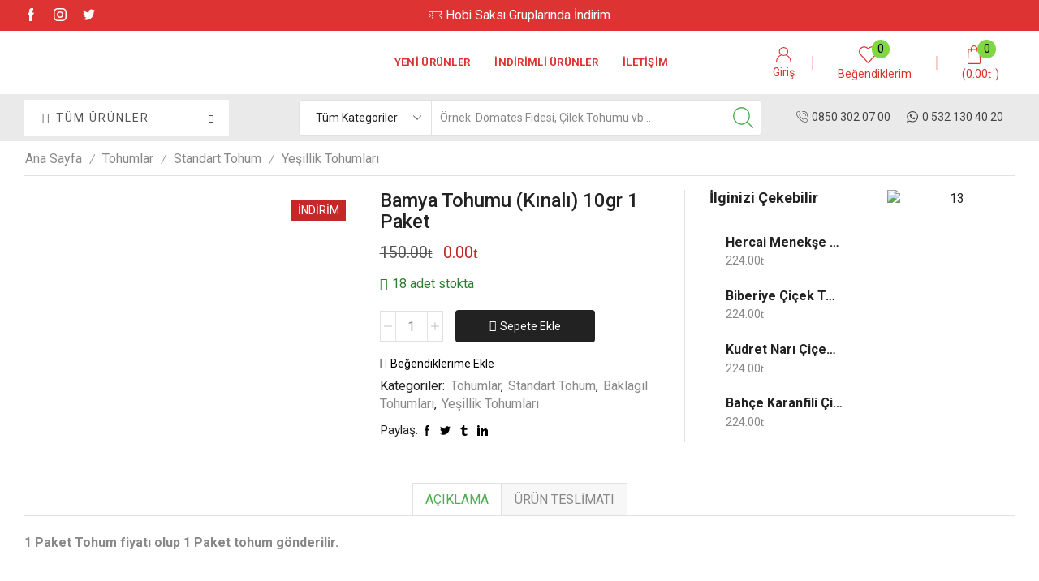

--- FILE ---
content_type: text/html; charset=UTF-8
request_url: https://fidesepeti.com.tr/urunlerimiz/tohumlar/standart-tohum/baklagil-tohumlari/bamya-kinali-tohumu-25gr/
body_size: 70585
content:
<!DOCTYPE html>
<html lang="tr" xmlns:og="http://opengraphprotocol.org/schema/" xmlns:fb="http://www.facebook.com/2008/fbml" >
<head>
	<meta charset="UTF-8" />
	<meta name="viewport" content="width=device-width, initial-scale=1.0, maximum-scale=1.0, user-scalable=0" />
					<script>document.documentElement.className = document.documentElement.className + ' yes-js js_active js'</script>
				<meta name='robots' content='index, follow, max-image-preview:large, max-snippet:-1, max-video-preview:-1' />

	<!-- This site is optimized with the Yoast SEO plugin v21.7 - https://yoast.com/wordpress/plugins/seo/ -->
	<title>Bamya Tohumu (Kınalı) 10gr 1 Paket &#8902; Fide Sepeti</title>
	<link rel="canonical" href="https://fidesepeti.com.tr/urunlerimiz/tohumlar/standart-tohum/baklagil-tohumlari/bamya-kinali-tohumu-25gr/" />
	<meta property="og:locale" content="tr_TR" />
	<meta property="og:type" content="article" />
	<meta property="og:title" content="Bamya Tohumu (Kınalı) 10gr 1 Paket &#8902; Fide Sepeti" />
	<meta property="og:description" content="1 Paket Tohum fiyatı olup 1 Paket tohum gönderilir." />
	<meta property="og:url" content="https://fidesepeti.com.tr/urunlerimiz/tohumlar/standart-tohum/baklagil-tohumlari/bamya-kinali-tohumu-25gr/" />
	<meta property="og:site_name" content="Fide Sepeti" />
	<meta property="article:publisher" content="https://www.facebook.com/fidesepeti/" />
	<meta property="article:modified_time" content="2025-12-23T13:58:22+00:00" />
	<meta property="og:image" content="https://fidesepeti.com.tr/wp-content/uploads/2019/05/kinali-bamya.jpg" />
	<meta property="og:image:width" content="800" />
	<meta property="og:image:height" content="640" />
	<meta property="og:image:type" content="image/jpeg" />
	<meta name="twitter:card" content="summary_large_image" />
	<meta name="twitter:site" content="@fidesepeti1" />
	<script type="application/ld+json" class="yoast-schema-graph">{"@context":"https://schema.org","@graph":[{"@type":"WebPage","@id":"https://fidesepeti.com.tr/urunlerimiz/tohumlar/standart-tohum/baklagil-tohumlari/bamya-kinali-tohumu-25gr/","url":"https://fidesepeti.com.tr/urunlerimiz/tohumlar/standart-tohum/baklagil-tohumlari/bamya-kinali-tohumu-25gr/","name":"Bamya Tohumu (Kınalı) 10gr 1 Paket &#8902; Fide Sepeti","isPartOf":{"@id":"https://fidesepeti.com.tr/#website"},"primaryImageOfPage":{"@id":"https://fidesepeti.com.tr/urunlerimiz/tohumlar/standart-tohum/baklagil-tohumlari/bamya-kinali-tohumu-25gr/#primaryimage"},"image":{"@id":"https://fidesepeti.com.tr/urunlerimiz/tohumlar/standart-tohum/baklagil-tohumlari/bamya-kinali-tohumu-25gr/#primaryimage"},"thumbnailUrl":"https://fidesepeti.com.tr/wp-content/uploads/2019/05/kinali-bamya.jpg","datePublished":"2019-05-28T09:51:54+00:00","dateModified":"2025-12-23T13:58:22+00:00","breadcrumb":{"@id":"https://fidesepeti.com.tr/urunlerimiz/tohumlar/standart-tohum/baklagil-tohumlari/bamya-kinali-tohumu-25gr/#breadcrumb"},"inLanguage":"tr","potentialAction":[{"@type":"ReadAction","target":["https://fidesepeti.com.tr/urunlerimiz/tohumlar/standart-tohum/baklagil-tohumlari/bamya-kinali-tohumu-25gr/"]}]},{"@type":"ImageObject","inLanguage":"tr","@id":"https://fidesepeti.com.tr/urunlerimiz/tohumlar/standart-tohum/baklagil-tohumlari/bamya-kinali-tohumu-25gr/#primaryimage","url":"https://fidesepeti.com.tr/wp-content/uploads/2019/05/kinali-bamya.jpg","contentUrl":"https://fidesepeti.com.tr/wp-content/uploads/2019/05/kinali-bamya.jpg","width":800,"height":640},{"@type":"BreadcrumbList","@id":"https://fidesepeti.com.tr/urunlerimiz/tohumlar/standart-tohum/baklagil-tohumlari/bamya-kinali-tohumu-25gr/#breadcrumb","itemListElement":[{"@type":"ListItem","position":1,"name":"Ana sayfa","item":"https://fidesepeti.com.tr/"},{"@type":"ListItem","position":2,"name":"Mağaza","item":"https://fidesepeti.com.tr/magaza/"},{"@type":"ListItem","position":3,"name":"Bamya Tohumu (Kınalı) 10gr 1 Paket"}]},{"@type":"WebSite","@id":"https://fidesepeti.com.tr/#website","url":"https://fidesepeti.com.tr/","name":"Fide Sepeti","description":"Online Fide Satış Sitesi","potentialAction":[{"@type":"SearchAction","target":{"@type":"EntryPoint","urlTemplate":"https://fidesepeti.com.tr/?s={search_term_string}"},"query-input":"required name=search_term_string"}],"inLanguage":"tr"}]}</script>
	<!-- / Yoast SEO plugin. -->


<link rel="alternate" type="application/rss+xml" title="Fide Sepeti &raquo; akışı" href="https://fidesepeti.com.tr/feed/" />
<link rel="alternate" type="application/rss+xml" title="Fide Sepeti &raquo; yorum akışı" href="https://fidesepeti.com.tr/comments/feed/" />
<link rel="alternate" type="application/rss+xml" title="Fide Sepeti &raquo; Bamya Tohumu (Kınalı) 10gr 1 Paket yorum akışı" href="https://fidesepeti.com.tr/urunlerimiz/tohumlar/standart-tohum/baklagil-tohumlari/bamya-kinali-tohumu-25gr/feed/" />
<script type="text/javascript">
/* <![CDATA[ */
window._wpemojiSettings = {"baseUrl":"https:\/\/s.w.org\/images\/core\/emoji\/14.0.0\/72x72\/","ext":".png","svgUrl":"https:\/\/s.w.org\/images\/core\/emoji\/14.0.0\/svg\/","svgExt":".svg","source":{"concatemoji":"https:\/\/fidesepeti.com.tr\/wp-includes\/js\/wp-emoji-release.min.js?ver=6.4.7"}};
/*! This file is auto-generated */
!function(i,n){var o,s,e;function c(e){try{var t={supportTests:e,timestamp:(new Date).valueOf()};sessionStorage.setItem(o,JSON.stringify(t))}catch(e){}}function p(e,t,n){e.clearRect(0,0,e.canvas.width,e.canvas.height),e.fillText(t,0,0);var t=new Uint32Array(e.getImageData(0,0,e.canvas.width,e.canvas.height).data),r=(e.clearRect(0,0,e.canvas.width,e.canvas.height),e.fillText(n,0,0),new Uint32Array(e.getImageData(0,0,e.canvas.width,e.canvas.height).data));return t.every(function(e,t){return e===r[t]})}function u(e,t,n){switch(t){case"flag":return n(e,"\ud83c\udff3\ufe0f\u200d\u26a7\ufe0f","\ud83c\udff3\ufe0f\u200b\u26a7\ufe0f")?!1:!n(e,"\ud83c\uddfa\ud83c\uddf3","\ud83c\uddfa\u200b\ud83c\uddf3")&&!n(e,"\ud83c\udff4\udb40\udc67\udb40\udc62\udb40\udc65\udb40\udc6e\udb40\udc67\udb40\udc7f","\ud83c\udff4\u200b\udb40\udc67\u200b\udb40\udc62\u200b\udb40\udc65\u200b\udb40\udc6e\u200b\udb40\udc67\u200b\udb40\udc7f");case"emoji":return!n(e,"\ud83e\udef1\ud83c\udffb\u200d\ud83e\udef2\ud83c\udfff","\ud83e\udef1\ud83c\udffb\u200b\ud83e\udef2\ud83c\udfff")}return!1}function f(e,t,n){var r="undefined"!=typeof WorkerGlobalScope&&self instanceof WorkerGlobalScope?new OffscreenCanvas(300,150):i.createElement("canvas"),a=r.getContext("2d",{willReadFrequently:!0}),o=(a.textBaseline="top",a.font="600 32px Arial",{});return e.forEach(function(e){o[e]=t(a,e,n)}),o}function t(e){var t=i.createElement("script");t.src=e,t.defer=!0,i.head.appendChild(t)}"undefined"!=typeof Promise&&(o="wpEmojiSettingsSupports",s=["flag","emoji"],n.supports={everything:!0,everythingExceptFlag:!0},e=new Promise(function(e){i.addEventListener("DOMContentLoaded",e,{once:!0})}),new Promise(function(t){var n=function(){try{var e=JSON.parse(sessionStorage.getItem(o));if("object"==typeof e&&"number"==typeof e.timestamp&&(new Date).valueOf()<e.timestamp+604800&&"object"==typeof e.supportTests)return e.supportTests}catch(e){}return null}();if(!n){if("undefined"!=typeof Worker&&"undefined"!=typeof OffscreenCanvas&&"undefined"!=typeof URL&&URL.createObjectURL&&"undefined"!=typeof Blob)try{var e="postMessage("+f.toString()+"("+[JSON.stringify(s),u.toString(),p.toString()].join(",")+"));",r=new Blob([e],{type:"text/javascript"}),a=new Worker(URL.createObjectURL(r),{name:"wpTestEmojiSupports"});return void(a.onmessage=function(e){c(n=e.data),a.terminate(),t(n)})}catch(e){}c(n=f(s,u,p))}t(n)}).then(function(e){for(var t in e)n.supports[t]=e[t],n.supports.everything=n.supports.everything&&n.supports[t],"flag"!==t&&(n.supports.everythingExceptFlag=n.supports.everythingExceptFlag&&n.supports[t]);n.supports.everythingExceptFlag=n.supports.everythingExceptFlag&&!n.supports.flag,n.DOMReady=!1,n.readyCallback=function(){n.DOMReady=!0}}).then(function(){return e}).then(function(){var e;n.supports.everything||(n.readyCallback(),(e=n.source||{}).concatemoji?t(e.concatemoji):e.wpemoji&&e.twemoji&&(t(e.twemoji),t(e.wpemoji)))}))}((window,document),window._wpemojiSettings);
/* ]]> */
</script>
<link rel='stylesheet' id='xstore_sales_booster_css-css' href='https://fidesepeti.com.tr/wp-content/plugins/et-core-plugin/packages/sales-booster/assets/css/style.css?ver=6.4.7' type='text/css' media='all' />
<link rel='stylesheet' id='admin_outofstock_css-css' href='https://fidesepeti.com.tr/wp-content/plugins/woo-out-of-stock-products/admin/inc/admin-outofstock.css?ver=6.4.7' type='text/css' media='all' />
<link rel='stylesheet' id='outofstock_css-css' href='https://fidesepeti.com.tr/wp-content/plugins/woo-out-of-stock-products/inc/outofstock.css?ver=6.4.7' type='text/css' media='all' />
<style id='wp-emoji-styles-inline-css' type='text/css'>

	img.wp-smiley, img.emoji {
		display: inline !important;
		border: none !important;
		box-shadow: none !important;
		height: 1em !important;
		width: 1em !important;
		margin: 0 0.07em !important;
		vertical-align: -0.1em !important;
		background: none !important;
		padding: 0 !important;
	}
</style>
<link rel='stylesheet' id='wp-block-library-css' href='https://fidesepeti.com.tr/wp-includes/css/dist/block-library/style.min.css?ver=6.4.7' type='text/css' media='all' />
<link rel='stylesheet' id='wc-block-vendors-style-css' href='https://fidesepeti.com.tr/wp-content/plugins/woocommerce/packages/woocommerce-blocks/build/vendors-style.css?ver=3.8.1' type='text/css' media='all' />
<link rel='stylesheet' id='wc-block-style-css' href='https://fidesepeti.com.tr/wp-content/plugins/woocommerce/packages/woocommerce-blocks/build/style.css?ver=3.8.1' type='text/css' media='all' />
<style id='joinchat-button-style-inline-css' type='text/css'>
.wp-block-joinchat-button{border:none!important;text-align:center}.wp-block-joinchat-button figure{display:table;margin:0 auto;padding:0}.wp-block-joinchat-button figcaption{font:normal normal 400 .6em/2em var(--wp--preset--font-family--system-font,sans-serif);margin:0;padding:0}.wp-block-joinchat-button .joinchat-button__qr{background-color:#fff;border:6px solid #25d366;border-radius:30px;box-sizing:content-box;display:block;height:200px;margin:auto;overflow:hidden;padding:10px;width:200px}.wp-block-joinchat-button .joinchat-button__qr canvas,.wp-block-joinchat-button .joinchat-button__qr img{display:block;margin:auto}.wp-block-joinchat-button .joinchat-button__link{align-items:center;background-color:#25d366;border:6px solid #25d366;border-radius:30px;display:inline-flex;flex-flow:row nowrap;justify-content:center;line-height:1.25em;margin:0 auto;text-decoration:none}.wp-block-joinchat-button .joinchat-button__link:before{background:transparent var(--joinchat-ico) no-repeat center;background-size:100%;content:"";display:block;height:1.5em;margin:-.75em .75em -.75em 0;width:1.5em}.wp-block-joinchat-button figure+.joinchat-button__link{margin-top:10px}@media (orientation:landscape)and (min-height:481px),(orientation:portrait)and (min-width:481px){.wp-block-joinchat-button.joinchat-button--qr-only figure+.joinchat-button__link{display:none}}@media (max-width:480px),(orientation:landscape)and (max-height:480px){.wp-block-joinchat-button figure{display:none}}

</style>
<link rel='stylesheet' id='jquery-selectBox-css' href='https://fidesepeti.com.tr/wp-content/plugins/yith-woocommerce-wishlist/assets/css/jquery.selectBox.css?ver=1.2.0' type='text/css' media='all' />
<link rel='stylesheet' id='yith-wcwl-font-awesome-css' href='https://fidesepeti.com.tr/wp-content/plugins/yith-woocommerce-wishlist/assets/css/font-awesome.css?ver=4.7.0' type='text/css' media='all' />
<link rel='stylesheet' id='woocommerce_prettyPhoto_css-css' href='//fidesepeti.com.tr/wp-content/plugins/woocommerce/assets/css/prettyPhoto.css?ver=3.1.6' type='text/css' media='all' />
<link rel='stylesheet' id='yith-wcwl-main-css' href='https://fidesepeti.com.tr/wp-content/plugins/yith-woocommerce-wishlist/assets/css/style.css?ver=3.28.0' type='text/css' media='all' />
<style id='yith-wcwl-main-inline-css' type='text/css'>
.yith-wcwl-share li a{color: #FFFFFF;}.yith-wcwl-share li a:hover{color: #FFFFFF;}.yith-wcwl-share a.facebook{background: #39599E; background-color: #39599E;}.yith-wcwl-share a.facebook:hover{background: #595A5A; background-color: #595A5A;}.yith-wcwl-share a.twitter{background: #45AFE2; background-color: #45AFE2;}.yith-wcwl-share a.twitter:hover{background: #595A5A; background-color: #595A5A;}.yith-wcwl-share a.pinterest{background: #AB2E31; background-color: #AB2E31;}.yith-wcwl-share a.pinterest:hover{background: #595A5A; background-color: #595A5A;}.yith-wcwl-share a.email{background: #FBB102; background-color: #FBB102;}.yith-wcwl-share a.email:hover{background: #595A5A; background-color: #595A5A;}.yith-wcwl-share a.whatsapp{background: #00A901; background-color: #00A901;}.yith-wcwl-share a.whatsapp:hover{background: #595A5A; background-color: #595A5A;}
</style>
<style id='classic-theme-styles-inline-css' type='text/css'>
/*! This file is auto-generated */
.wp-block-button__link{color:#fff;background-color:#32373c;border-radius:9999px;box-shadow:none;text-decoration:none;padding:calc(.667em + 2px) calc(1.333em + 2px);font-size:1.125em}.wp-block-file__button{background:#32373c;color:#fff;text-decoration:none}
</style>
<style id='global-styles-inline-css' type='text/css'>
body{--wp--preset--color--black: #000000;--wp--preset--color--cyan-bluish-gray: #abb8c3;--wp--preset--color--white: #ffffff;--wp--preset--color--pale-pink: #f78da7;--wp--preset--color--vivid-red: #cf2e2e;--wp--preset--color--luminous-vivid-orange: #ff6900;--wp--preset--color--luminous-vivid-amber: #fcb900;--wp--preset--color--light-green-cyan: #7bdcb5;--wp--preset--color--vivid-green-cyan: #00d084;--wp--preset--color--pale-cyan-blue: #8ed1fc;--wp--preset--color--vivid-cyan-blue: #0693e3;--wp--preset--color--vivid-purple: #9b51e0;--wp--preset--gradient--vivid-cyan-blue-to-vivid-purple: linear-gradient(135deg,rgba(6,147,227,1) 0%,rgb(155,81,224) 100%);--wp--preset--gradient--light-green-cyan-to-vivid-green-cyan: linear-gradient(135deg,rgb(122,220,180) 0%,rgb(0,208,130) 100%);--wp--preset--gradient--luminous-vivid-amber-to-luminous-vivid-orange: linear-gradient(135deg,rgba(252,185,0,1) 0%,rgba(255,105,0,1) 100%);--wp--preset--gradient--luminous-vivid-orange-to-vivid-red: linear-gradient(135deg,rgba(255,105,0,1) 0%,rgb(207,46,46) 100%);--wp--preset--gradient--very-light-gray-to-cyan-bluish-gray: linear-gradient(135deg,rgb(238,238,238) 0%,rgb(169,184,195) 100%);--wp--preset--gradient--cool-to-warm-spectrum: linear-gradient(135deg,rgb(74,234,220) 0%,rgb(151,120,209) 20%,rgb(207,42,186) 40%,rgb(238,44,130) 60%,rgb(251,105,98) 80%,rgb(254,248,76) 100%);--wp--preset--gradient--blush-light-purple: linear-gradient(135deg,rgb(255,206,236) 0%,rgb(152,150,240) 100%);--wp--preset--gradient--blush-bordeaux: linear-gradient(135deg,rgb(254,205,165) 0%,rgb(254,45,45) 50%,rgb(107,0,62) 100%);--wp--preset--gradient--luminous-dusk: linear-gradient(135deg,rgb(255,203,112) 0%,rgb(199,81,192) 50%,rgb(65,88,208) 100%);--wp--preset--gradient--pale-ocean: linear-gradient(135deg,rgb(255,245,203) 0%,rgb(182,227,212) 50%,rgb(51,167,181) 100%);--wp--preset--gradient--electric-grass: linear-gradient(135deg,rgb(202,248,128) 0%,rgb(113,206,126) 100%);--wp--preset--gradient--midnight: linear-gradient(135deg,rgb(2,3,129) 0%,rgb(40,116,252) 100%);--wp--preset--font-size--small: 13px;--wp--preset--font-size--medium: 20px;--wp--preset--font-size--large: 36px;--wp--preset--font-size--x-large: 42px;--wp--preset--spacing--20: 0.44rem;--wp--preset--spacing--30: 0.67rem;--wp--preset--spacing--40: 1rem;--wp--preset--spacing--50: 1.5rem;--wp--preset--spacing--60: 2.25rem;--wp--preset--spacing--70: 3.38rem;--wp--preset--spacing--80: 5.06rem;--wp--preset--shadow--natural: 6px 6px 9px rgba(0, 0, 0, 0.2);--wp--preset--shadow--deep: 12px 12px 50px rgba(0, 0, 0, 0.4);--wp--preset--shadow--sharp: 6px 6px 0px rgba(0, 0, 0, 0.2);--wp--preset--shadow--outlined: 6px 6px 0px -3px rgba(255, 255, 255, 1), 6px 6px rgba(0, 0, 0, 1);--wp--preset--shadow--crisp: 6px 6px 0px rgba(0, 0, 0, 1);}:where(.is-layout-flex){gap: 0.5em;}:where(.is-layout-grid){gap: 0.5em;}body .is-layout-flow > .alignleft{float: left;margin-inline-start: 0;margin-inline-end: 2em;}body .is-layout-flow > .alignright{float: right;margin-inline-start: 2em;margin-inline-end: 0;}body .is-layout-flow > .aligncenter{margin-left: auto !important;margin-right: auto !important;}body .is-layout-constrained > .alignleft{float: left;margin-inline-start: 0;margin-inline-end: 2em;}body .is-layout-constrained > .alignright{float: right;margin-inline-start: 2em;margin-inline-end: 0;}body .is-layout-constrained > .aligncenter{margin-left: auto !important;margin-right: auto !important;}body .is-layout-constrained > :where(:not(.alignleft):not(.alignright):not(.alignfull)){max-width: var(--wp--style--global--content-size);margin-left: auto !important;margin-right: auto !important;}body .is-layout-constrained > .alignwide{max-width: var(--wp--style--global--wide-size);}body .is-layout-flex{display: flex;}body .is-layout-flex{flex-wrap: wrap;align-items: center;}body .is-layout-flex > *{margin: 0;}body .is-layout-grid{display: grid;}body .is-layout-grid > *{margin: 0;}:where(.wp-block-columns.is-layout-flex){gap: 2em;}:where(.wp-block-columns.is-layout-grid){gap: 2em;}:where(.wp-block-post-template.is-layout-flex){gap: 1.25em;}:where(.wp-block-post-template.is-layout-grid){gap: 1.25em;}.has-black-color{color: var(--wp--preset--color--black) !important;}.has-cyan-bluish-gray-color{color: var(--wp--preset--color--cyan-bluish-gray) !important;}.has-white-color{color: var(--wp--preset--color--white) !important;}.has-pale-pink-color{color: var(--wp--preset--color--pale-pink) !important;}.has-vivid-red-color{color: var(--wp--preset--color--vivid-red) !important;}.has-luminous-vivid-orange-color{color: var(--wp--preset--color--luminous-vivid-orange) !important;}.has-luminous-vivid-amber-color{color: var(--wp--preset--color--luminous-vivid-amber) !important;}.has-light-green-cyan-color{color: var(--wp--preset--color--light-green-cyan) !important;}.has-vivid-green-cyan-color{color: var(--wp--preset--color--vivid-green-cyan) !important;}.has-pale-cyan-blue-color{color: var(--wp--preset--color--pale-cyan-blue) !important;}.has-vivid-cyan-blue-color{color: var(--wp--preset--color--vivid-cyan-blue) !important;}.has-vivid-purple-color{color: var(--wp--preset--color--vivid-purple) !important;}.has-black-background-color{background-color: var(--wp--preset--color--black) !important;}.has-cyan-bluish-gray-background-color{background-color: var(--wp--preset--color--cyan-bluish-gray) !important;}.has-white-background-color{background-color: var(--wp--preset--color--white) !important;}.has-pale-pink-background-color{background-color: var(--wp--preset--color--pale-pink) !important;}.has-vivid-red-background-color{background-color: var(--wp--preset--color--vivid-red) !important;}.has-luminous-vivid-orange-background-color{background-color: var(--wp--preset--color--luminous-vivid-orange) !important;}.has-luminous-vivid-amber-background-color{background-color: var(--wp--preset--color--luminous-vivid-amber) !important;}.has-light-green-cyan-background-color{background-color: var(--wp--preset--color--light-green-cyan) !important;}.has-vivid-green-cyan-background-color{background-color: var(--wp--preset--color--vivid-green-cyan) !important;}.has-pale-cyan-blue-background-color{background-color: var(--wp--preset--color--pale-cyan-blue) !important;}.has-vivid-cyan-blue-background-color{background-color: var(--wp--preset--color--vivid-cyan-blue) !important;}.has-vivid-purple-background-color{background-color: var(--wp--preset--color--vivid-purple) !important;}.has-black-border-color{border-color: var(--wp--preset--color--black) !important;}.has-cyan-bluish-gray-border-color{border-color: var(--wp--preset--color--cyan-bluish-gray) !important;}.has-white-border-color{border-color: var(--wp--preset--color--white) !important;}.has-pale-pink-border-color{border-color: var(--wp--preset--color--pale-pink) !important;}.has-vivid-red-border-color{border-color: var(--wp--preset--color--vivid-red) !important;}.has-luminous-vivid-orange-border-color{border-color: var(--wp--preset--color--luminous-vivid-orange) !important;}.has-luminous-vivid-amber-border-color{border-color: var(--wp--preset--color--luminous-vivid-amber) !important;}.has-light-green-cyan-border-color{border-color: var(--wp--preset--color--light-green-cyan) !important;}.has-vivid-green-cyan-border-color{border-color: var(--wp--preset--color--vivid-green-cyan) !important;}.has-pale-cyan-blue-border-color{border-color: var(--wp--preset--color--pale-cyan-blue) !important;}.has-vivid-cyan-blue-border-color{border-color: var(--wp--preset--color--vivid-cyan-blue) !important;}.has-vivid-purple-border-color{border-color: var(--wp--preset--color--vivid-purple) !important;}.has-vivid-cyan-blue-to-vivid-purple-gradient-background{background: var(--wp--preset--gradient--vivid-cyan-blue-to-vivid-purple) !important;}.has-light-green-cyan-to-vivid-green-cyan-gradient-background{background: var(--wp--preset--gradient--light-green-cyan-to-vivid-green-cyan) !important;}.has-luminous-vivid-amber-to-luminous-vivid-orange-gradient-background{background: var(--wp--preset--gradient--luminous-vivid-amber-to-luminous-vivid-orange) !important;}.has-luminous-vivid-orange-to-vivid-red-gradient-background{background: var(--wp--preset--gradient--luminous-vivid-orange-to-vivid-red) !important;}.has-very-light-gray-to-cyan-bluish-gray-gradient-background{background: var(--wp--preset--gradient--very-light-gray-to-cyan-bluish-gray) !important;}.has-cool-to-warm-spectrum-gradient-background{background: var(--wp--preset--gradient--cool-to-warm-spectrum) !important;}.has-blush-light-purple-gradient-background{background: var(--wp--preset--gradient--blush-light-purple) !important;}.has-blush-bordeaux-gradient-background{background: var(--wp--preset--gradient--blush-bordeaux) !important;}.has-luminous-dusk-gradient-background{background: var(--wp--preset--gradient--luminous-dusk) !important;}.has-pale-ocean-gradient-background{background: var(--wp--preset--gradient--pale-ocean) !important;}.has-electric-grass-gradient-background{background: var(--wp--preset--gradient--electric-grass) !important;}.has-midnight-gradient-background{background: var(--wp--preset--gradient--midnight) !important;}.has-small-font-size{font-size: var(--wp--preset--font-size--small) !important;}.has-medium-font-size{font-size: var(--wp--preset--font-size--medium) !important;}.has-large-font-size{font-size: var(--wp--preset--font-size--large) !important;}.has-x-large-font-size{font-size: var(--wp--preset--font-size--x-large) !important;}
.wp-block-navigation a:where(:not(.wp-element-button)){color: inherit;}
:where(.wp-block-post-template.is-layout-flex){gap: 1.25em;}:where(.wp-block-post-template.is-layout-grid){gap: 1.25em;}
:where(.wp-block-columns.is-layout-flex){gap: 2em;}:where(.wp-block-columns.is-layout-grid){gap: 2em;}
.wp-block-pullquote{font-size: 1.5em;line-height: 1.6;}
</style>
<link rel='stylesheet' id='cf-christmasification-css' href='https://fidesepeti.com.tr/wp-content/plugins/christmasify/public/css/cf-christmasification-public.min.css?ver=1.0.7' type='text/css' media='all' />
<link rel='stylesheet' id='contact-form-7-css' href='https://fidesepeti.com.tr/wp-content/plugins/contact-form-7/includes/css/styles.css?ver=5.3.2' type='text/css' media='all' />
<link rel='stylesheet' id='stil-css' href='https://fidesepeti.com.tr/wp-content/plugins/woocommerce-tl-birimi/stil.css?ver=6.4.7' type='text/css' media='all' />
<style id='woocommerce-inline-inline-css' type='text/css'>
.woocommerce form .form-row .required { visibility: visible; }
</style>
<link rel='stylesheet' id='etheme_customizer_frontend_css-css' href='https://fidesepeti.com.tr/wp-content/plugins/et-core-plugin/app/models/customizer/frontend/css/etheme_builder-styles.css?ver=6.4.7' type='text/css' media='all' />
<link rel='stylesheet' id='parent-style-css' href='https://fidesepeti.com.tr/wp-content/themes/xstore/xstore.css?ver=1.0' type='text/css' media='all' />
<link rel='stylesheet' id='et-builders-global-style-css' href='https://fidesepeti.com.tr/wp-content/themes/xstore/css/builders-global.css?ver=1.0' type='text/css' media='all' />
<link rel='stylesheet' id='et-elementor-style-css' href='https://fidesepeti.com.tr/wp-content/themes/xstore/css/elementor.css?ver=1.0' type='text/css' media='all' />
<link rel='stylesheet' id='et-portfolio-style-css' href='https://fidesepeti.com.tr/wp-content/themes/xstore/css/portfolio.css?ver=1.0' type='text/css' media='all' />
<link rel='stylesheet' id='secondary-style-css' href='https://fidesepeti.com.tr/wp-content/themes/xstore/css/secondary-menu.css?ver=1.0' type='text/css' media='all' />
<link rel='stylesheet' id='et-swatches-style-css' href='https://fidesepeti.com.tr/wp-content/themes/xstore/css/swatches.css?ver=1.0' type='text/css' media='all' />
<link rel='stylesheet' id='child-style-css' href='https://fidesepeti.com.tr/wp-content/themes/2021/style.css?ver=1.0' type='text/css' media='all' />
<link rel='stylesheet' id='stock_alert_frontend_css-css' href='https://fidesepeti.com.tr/wp-content/plugins/woocommerce-product-stock-alert/assets/frontend/css/frontend.min.css?ver=2.3.0' type='text/css' media='all' />
<link rel='stylesheet' id='joinchat-css' href='https://fidesepeti.com.tr/wp-content/plugins/creame-whatsapp-me/public/css/joinchat-btn.min.css?ver=5.0.15' type='text/css' media='all' />
<link rel='stylesheet' id='etheme_customizer_frontend_single_product_css-css' href='https://fidesepeti.com.tr/wp-content/plugins/et-core-plugin/app/models/customizer/frontend/css/etheme_global-single-styles.css?ver=6.4.7' type='text/css' media='all' />
<link rel='stylesheet' id='etheme-slick-css' href='https://fidesepeti.com.tr/wp-content/themes/xstore/css/slick.css?ver=1.0' type='text/css' media='all' />
<style id='xstore-icons-font-inline-css' type='text/css'>
@font-face {
				  font-family: 'xstore-icons';
				  src:
				    url('https://fidesepeti.com.tr/wp-content/themes/xstore/fonts/xstore-icons-light.ttf') format('truetype'),
				    url('https://fidesepeti.com.tr/wp-content/themes/xstore/fonts/xstore-icons-light.woff2') format('woff2'),
				    url('https://fidesepeti.com.tr/wp-content/themes/xstore/fonts/xstore-icons-light.woff') format('woff'),
				    url('https://fidesepeti.com.tr/wp-content/themes/xstore/fonts/xstore-icons-light.svg#xstore-icons') format('svg');
				  font-weight: normal;
				  font-style: normal;
				  font-display: swap;
				}
</style>
<link rel='stylesheet' id='xstore-kirki-styles-css' href='https://fidesepeti.com.tr/wp-content/uploads/xstore/kirki-styles.css?ver=1641889594557' type='text/css' media='all' />
<style id='et-options-style-inline-css' type='text/css'>
            .header-main-menu.et_element-top-level .menu {
            margin-right:-5px;
            margin-left:-5px;
            }
        
        @media only screen and (max-width: 992px) {

        .mob-hide {
        display: none;
        }

        .mob-full-width {
        width: 100% !important;
        }

        .mob-full-width-children > * {
        width: 100%;
        }

        .mob-et-content-right .et-mini-content,
        .mob-et-content-right .ajax-search-form .ajax-results-wrapper {
        left: auto;
        right: 0;
        }

        .mob-et-content-left .et-mini-content,
        .mob-et-content-left .ajax-search-form .ajax-results-wrapper {
        right: auto;
        left: 0;
        }

        /* alignments on mobile */

        .mob-align-start {
        text-align: start;
        }

        .mob-align-center {
        text-align: center;
        }

        .mob-align-end {
        text-align: end;
        }

        .mob-align-justify {
        text-align: justify;
        }

        /* justify content */
        .mob-justify-content-start {
        justify-content: flex-start;
        text-align: start
        }
        .mob-justify-content-end {
        justify-content: flex-end;
        text-align: end
        }
        .mob-justify-content-center {
        justify-content: center;
        text-align: center
        }
        .mob-justify-content-between {
        justify-content: space-between;
        }
        .mob-justify-content-around {
        justify-content: space-around;
        }
        .mob-justify-content-inherit {
        justify-content: inherit;
        text-align: inherit
        }

        .mob-flex-wrap {
        flex-wrap: wrap;
        }
        }

        @media only screen and (min-width: 993px) {
        .dt-hide {
        display: none;
        }
        }
        
        
</style>
<script type="text/javascript" src="https://fidesepeti.com.tr/wp-includes/js/jquery/jquery.min.js?ver=3.7.1" id="jquery-core-js"></script>
<script type="text/javascript" src="https://fidesepeti.com.tr/wp-includes/js/jquery/jquery-migrate.min.js?ver=3.4.1" id="jquery-migrate-js"></script>
<script type="text/javascript" src="https://fidesepeti.com.tr/wp-includes/js/underscore.min.js?ver=1.13.4" id="underscore-js"></script>
<script type="text/javascript" id="wp-util-js-extra">
/* <![CDATA[ */
var _wpUtilSettings = {"ajax":{"url":"\/wp-admin\/admin-ajax.php"}};
/* ]]> */
</script>
<script type="text/javascript" src="https://fidesepeti.com.tr/wp-includes/js/wp-util.min.js?ver=6.4.7" id="wp-util-js"></script>
<script type="text/javascript" src="https://fidesepeti.com.tr/wp-content/plugins/et-core-plugin/packages/sales-booster/assets/js/script.min.js?ver=6.4.7" id="xstore_sales_booster_frontend_js-js"></script>
<script type="text/javascript" id="et-core-elementor-script-js-extra">
/* <![CDATA[ */
var etheme_elementor_localize = {"adminajax":"https:\/\/fidesepeti.com.tr\/wp-admin\/admin-ajax.php"};
/* ]]> */
</script>
<script type="text/javascript" src="https://fidesepeti.com.tr/wp-content/plugins/et-core-plugin/app/assets/js/elementor.js?ver=3.2.3" id="et-core-elementor-script-js"></script>
<script type="text/javascript" src="https://fidesepeti.com.tr/wp-content/plugins/woocommerce-incremental-product-quantities/assets/js/ipq_input_value_validation.js?ver=6.4.7" id="ipq_validation-js"></script>
<script type="text/javascript" id="etheme-js-extra">
/* <![CDATA[ */
var etConfig = {"noresults":"No results were found!","successfullyAdded":"Product added.","successfullyCopied":"Copied to clipboard","checkCart":"Please check your <a href='https:\/\/fidesepeti.com.tr\/cart-2\/'>cart.<\/a>","catsAccordion":"1","contBtn":"Continue shopping","checkBtn":"\u00d6deme Bilgileri","ajaxProductNotify":"","variationGallery":"","quickView":{"type":"off_canvas","position":"right","layout":"default","variationGallery":""},"builders":{"is_wpbakery":false},"ajaxurl":"https:\/\/fidesepeti.com.tr\/wp-admin\/admin-ajax.php","woocommerceSettings":{"is_woocommerce":true,"is_swatches":true,"ajax_filters":false,"ajax_pagination":false,"mini_cart_progress":"","is_single_product_builder":"1","mini_cart_content_quantity_input":"","sidebar_widgets_dropdown_limited":false,"widget_show_more_text":"daha","sidebar_off_canvas_icon":"<svg version=\"1.1\" width=\"1em\" height=\"1em\" id=\"Layer_1\" xmlns=\"http:\/\/www.w3.org\/2000\/svg\" xmlns:xlink=\"http:\/\/www.w3.org\/1999\/xlink\" x=\"0px\" y=\"0px\" viewBox=\"0 0 100 100\" style=\"enable-background:new 0 0 100 100;\" xml:space=\"preserve\"><path d=\"M94.8,0H5.6C4,0,2.6,0.9,1.9,2.3C1.1,3.7,1.3,5.4,2.2,6.7l32.7,46c0,0,0,0,0,0c1.2,1.6,1.8,3.5,1.8,5.5v37.5c0,1.1,0.4,2.2,1.2,3c0.8,0.8,1.8,1.2,3,1.2c0.6,0,1.1-0.1,1.6-0.3l18.4-7c1.6-0.5,2.7-2.1,2.7-3.9V58.3c0-2,0.6-3.9,1.8-5.5c0,0,0,0,0,0l32.7-46c0.9-1.3,1.1-3,0.3-4.4C97.8,0.9,96.3,0,94.8,0z M61.4,49.7c-1.8,2.5-2.8,5.5-2.8,8.5v29.8l-16.8,6.4V58.3c0-3.1-1-6.1-2.8-8.5L7.3,5.1h85.8L61.4,49.7z\"><\/path><\/svg>","ajax_add_to_cart_archives":false,"cart_progress_currency_pos":"right","cart_progress_thousand_sep":",","cart_progress_decimal_sep":".","cart_progress_num_decimals":"2","buy_now_btn":""},"notices":{"ajax-filters":"Ajax error: cannot get filters result","post-product":"Ajax error: cannot get post\/product result","products":"Ajax error: cannot get products result","posts":"Ajax error: cannot get posts result","element":"Ajax error: cannot get element result","portfolio":"Ajax error: problem with ajax et_portfolio_ajax action","portfolio-pagination":"Ajax error: problem with ajax et_portfolio_ajax_pagination action","menu":"Ajax error: problem with ajax menu_posts action","noMatchFound":"No matches found","variationGalleryNotAvailable":"Variation Gallery not available on variation id"},"layoutSettings":{"layout":"wide","is_rtl":false},"sidebar":{"closed_pc_by_default":""},"et_global":{"classes":{"skeleton":"skeleton-body","mfp":"et-mfp-opened"}}};
/* ]]> */
</script>
<script type="text/javascript" src="https://fidesepeti.com.tr/wp-content/themes/xstore/js/etheme.min.js?ver=1.0" id="etheme-js"></script>
<script type="text/javascript" id="et-woo-swatches-js-extra">
/* <![CDATA[ */
var sten_wc_params = {"ajax_url":"https:\/\/fidesepeti.com.tr\/wp-admin\/admin-ajax.php","is_customize_preview":"","is_singular_product":"1","add_to_cart_btn_text":"Sepete ekle","read_more_btn_text":"daha fazla oku","read_more_about_btn_text":"hakk\u0131nda","read_more_for_btn_text":"i\u00e7in","select_options_btn_text":"Se\u00e7enekler'i se\u00e7in","i18n_no_matching_variations_text":"\u00dczg\u00fcn\u00fcz, hi\u00e7bir \u00fcr\u00fcn se\u00e7iminizle e\u015fle\u015fmedi. L\u00fctfen farkl\u0131 bir kombinasyon se\u00e7in."};
/* ]]> */
</script>
<script type="text/javascript" src="https://fidesepeti.com.tr/wp-content/plugins/et-core-plugin/packages/st-woo-swatches/public/js/frontend.js?ver=1.0" id="et-woo-swatches-js"></script>
<script type="text/javascript" src="https://fidesepeti.com.tr/wp-content/themes/xstore/js/libs/slick.min.js?ver=1.8.1" id="stick-js"></script>
<script type="text/javascript" id="etheme_customizer_frontend_js-js-extra">
/* <![CDATA[ */
var etCoreConfig = {"ajaxurl":"https:\/\/fidesepeti.com.tr\/wp-admin\/admin-ajax.php","noSuggestionNotice":"Sonu\u00e7 bulunamad\u0131.","Product":"\u00dcr\u00fcnler","Pages":"Sayfa","Post":"G\u00f6ndermeler","Portfolio":"Portf\u00f6y","woocommerce":"1","single_product_builder":"1","fancy_select_categories":"","ajaxProductNotify":""};
/* ]]> */
</script>
<script type="text/javascript" src="https://fidesepeti.com.tr/wp-content/plugins/et-core-plugin/app/models/customizer/frontend/js/frontend-script.min.js?ver=6.4.7" id="etheme_customizer_frontend_js-js"></script>
<link rel="https://api.w.org/" href="https://fidesepeti.com.tr/wp-json/" /><link rel="alternate" type="application/json" href="https://fidesepeti.com.tr/wp-json/wp/v2/product/3717" /><link rel="EditURI" type="application/rsd+xml" title="RSD" href="https://fidesepeti.com.tr/xmlrpc.php?rsd" />
<meta name="generator" content="WordPress 6.4.7" />
<meta name="generator" content="WooCommerce 4.8.0" />
<meta name="generator" content="STWooSwatches by SThemes"/>
<link rel='shortlink' href='https://fidesepeti.com.tr/?p=3717' />
<link rel="alternate" type="application/json+oembed" href="https://fidesepeti.com.tr/wp-json/oembed/1.0/embed?url=https%3A%2F%2Ffidesepeti.com.tr%2Furunlerimiz%2Ftohumlar%2Fstandart-tohum%2Fbaklagil-tohumlari%2Fbamya-kinali-tohumu-25gr%2F" />
<link rel="alternate" type="text/xml+oembed" href="https://fidesepeti.com.tr/wp-json/oembed/1.0/embed?url=https%3A%2F%2Ffidesepeti.com.tr%2Furunlerimiz%2Ftohumlar%2Fstandart-tohum%2Fbaklagil-tohumlari%2Fbamya-kinali-tohumu-25gr%2F&#038;format=xml" />
	<noscript><style>.woocommerce-product-gallery{ opacity: 1 !important; }</style></noscript>
	<link rel="icon" href="https://fidesepeti.com.tr/wp-content/uploads/2017/03/cropped-logo3-1-32x32.png" sizes="32x32" />
<link rel="icon" href="https://fidesepeti.com.tr/wp-content/uploads/2017/03/cropped-logo3-1-192x192.png" sizes="192x192" />
<link rel="apple-touch-icon" href="https://fidesepeti.com.tr/wp-content/uploads/2017/03/cropped-logo3-1-180x180.png" />
<meta name="msapplication-TileImage" content="https://fidesepeti.com.tr/wp-content/uploads/2017/03/cropped-logo3-1-270x270.png" />
<style type="text/css" class="et_custom-css">.wcfmmp_sold_by_wrapper a{color:#4caf50 !important}.onsale{}@media (min-width:1200px){.container,div.container,.et-container{width:100%}.footer:after,.boxed .template-container,.framed .template-container,.boxed .header-wrapper,.framed .header-wrapper{max-width:100%}}.btn-checkout:hover,.btn-view-wishlist:hover{opacity:1 !important}.page-heading{}.content-page,.page-content{padding-bottom:50px}.products-loop .content-product .product-details,.swiper-container .content-product .product-details{text-align:start}.products-loop .content-product .star-rating,.swiper-container .content-product .star-rating{margin-left:0}.carousel-area.products-slider{padding:13px 12px 0}.content-product .products-page-cats a{font-size:11px;text-transform:uppercase}.grid-post-body,.single-post .post-heading{text-align:center}.sidebar-widget .widget-title span,.upsell-products .widget-title span{font-size:18px}.related-products-title{border-bottom:1px solid #e1e1e1;padding-bottom:15px}.related-products-title span{border-bottom:2px solid #4caf50;padding-bottom:13px}.woocommerce-pagination ul li span,.etheme-pagination span,.after-shop-loop a,.etheme-pagination a{border-radius:4px}.footer .et-mailchimp input[type="submit"],.footer .et-mailchimp input[type="email"]{border-radius:4px !important;border-color:transparent !important}.footer .mc4wp-form .et-mailchimp{background-color:#fff;border-radius:4px !important}input.dokan-form-control,input[type="text"],input[type="number"],input[type="email"],input[type="search"],input[type="password"],input[type="tel"],input[type="url"],.with-border-radius{border-radius:4px}@media (min-width:993px){.container,.et-container{padding-left:30px;padding-right:30px}.products-loop .product:hover,.carousel-area .product-slide:hover{box-shadow:0 0 10px 3px rgba(0,0,0,.1);z-index:2;transform:translateY(-5px) scale(1.007);border-radius:5px}.products-loop .type-product{padding-top:15px}.products-loop .content-product{margin-bottom:15px}.products-loop .product,.swiper-container .product-slide{transition:all .2s ease-in-out}}@media (min-width:768px) and (max-width:992px){.container,.et-container{padding-left:30px;padding-right:30px}}.swiper-custom-right:not(.et-swiper-elementor-nav), .swiper-custom-left:not(.et-swiper-elementor-nav){
			background: transparent !important;
		}</style></head>
<body data-rsssl=1 class="product-template-default single single-product postid-3717 theme-xstore woocommerce woocommerce-page woocommerce-no-js et_cart-type-1 et-fixed-disable et-secondary-menu-on et_b_dt_header-not-overlap et_b_mob_header-not-overlap breadcrumbs-type-left2 wide special-cart-breadcrumbs et-preloader-off et-catalog-off et-footer-fixed-off  sticky-message-on et-secondary-visibility-opened et-secondary-on-home global-post-template-default global-product-name-on et-enable-swatch et-old-browser st-swatch-plugin elementor-default elementor-kit-4926" data-mode="light">



<div class="template-container">

		<div class="template-content">
		<div class="page-wrapper">
			<header id="header" class="site-header sticky"  data-type="sticky"><div class="header-wrapper mob-hide">

<div class="header-top-wrapper ">
	<div class="header-top" data-title="Başlık üst">
		<div class="et-row-container et-container">
			<div class="et-wrap-columns flex align-items-center">			
			
			
			<div class="et_column et_col-xs-4 et_col-xs-offset-0">
				

            <style>
                .connect-block-element-Kaccg {
                    --connect-block-space: 10px;
                    margin: 0 -10px;
                }
                .et_element.connect-block-element-Kaccg > div,
                .et_element.connect-block-element-Kaccg > form.cart {
                    margin: 0 10px;
                }
                                    .et_element.connect-block-element-Kaccg > .et_b_header-widget > div, 
                    .et_element.connect-block-element-Kaccg > .et_b_header-widget > ul {
                        margin-left: 10px;
                        margin-right: 10px;
                    }
                    .et_element.connect-block-element-Kaccg .widget_nav_menu .menu > li > a {
                        margin: 0 10px                    }
/*                    .et_element.connect-block-element-Kaccg .widget_nav_menu .menu .menu-item-has-children > a:after {
                        right: 10px;
                    }*/
                            </style>
            
            <div class="et_element et_connect-block flex flex-row connect-block-element-Kaccg align-items-center justify-content-start">

<div class="et_element et_b_header-socials et-socials flex flex-nowrap align-items-center  justify-content-start mob-justify-content-start et_element-top-level flex-row" >
				<a href="https://www.facebook.com/fidesepeti/"  rel="nofollow" data-tooltip="Facebook">
				<svg xmlns="http://www.w3.org/2000/svg" width="1em" height="1em" viewBox="0 0 24 24"><path d="M13.488 8.256v-3c0-0.84 0.672-1.488 1.488-1.488h1.488v-3.768h-2.976c-2.472 0-4.488 2.016-4.488 4.512v3.744h-3v3.744h3v12h4.512v-12h3l1.488-3.744h-4.512z"></path></svg>			</a>
					<a href="https://www.instagram.com/fidesepeti.com.tr/"  rel="nofollow" data-tooltip="Instagram">
				<svg xmlns="http://www.w3.org/2000/svg" width="1em" height="1em" viewBox="0 0 24 24"><path d="M16.512 0h-9.024c-4.128 0-7.488 3.36-7.488 7.488v9c0 4.152 3.36 7.512 7.488 7.512h9c4.152 0 7.512-3.36 7.512-7.488v-9.024c0-4.128-3.36-7.488-7.488-7.488zM21.744 16.512c0 2.904-2.352 5.256-5.256 5.256h-9c-2.904 0-5.256-2.352-5.256-5.256v-9.024c0-2.904 2.352-5.256 5.256-5.256h9c2.904 0 5.256 2.352 5.256 5.256v9.024zM12 6c-3.312 0-6 2.688-6 6s2.688 6 6 6 6-2.688 6-6-2.688-6-6-6zM12 15.744c-2.064 0-3.744-1.68-3.744-3.744s1.68-3.744 3.744-3.744 3.744 1.68 3.744 3.744c0 2.064-1.68 3.744-3.744 3.744zM19.248 5.544c0 0.437-0.355 0.792-0.792 0.792s-0.792-0.355-0.792-0.792c0-0.437 0.355-0.792 0.792-0.792s0.792 0.355 0.792 0.792z"></path></svg>			</a>
					<a href="https://twitter.com/fidesepeti1"  rel="nofollow" data-tooltip="Twitter">
				<svg xmlns="http://www.w3.org/2000/svg" width="1em" height="1em" viewBox="0 0 24 24"><path d="M24 4.56c-0.888 0.384-1.848 0.648-2.832 0.768 1.032-0.6 1.8-1.56 2.16-2.712-0.96 0.576-1.992 0.96-3.12 1.2-0.912-0.96-2.184-1.56-3.6-1.56-2.712 0-4.92 2.208-4.92 4.92 0 0.384 0.024 0.768 0.12 1.128-4.080-0.192-7.704-2.16-10.152-5.136-0.432 0.744-0.672 1.584-0.672 2.496 0 1.704 0.888 3.216 2.184 4.080-0.768-0.024-1.56-0.264-2.208-0.624 0 0.024 0 0.024 0 0.048 0 2.4 1.704 4.368 3.936 4.824-0.384 0.12-0.84 0.168-1.296 0.168-0.312 0-0.624-0.024-0.936-0.072 0.648 1.944 2.448 3.384 4.608 3.432-1.68 1.32-3.792 2.088-6.096 2.088-0.408 0-0.792-0.024-1.176-0.072 2.184 1.416 4.752 2.208 7.56 2.208 9.048 0 14.016-7.512 14.016-13.992 0-0.216 0-0.432-0.024-0.624 0.96-0.72 1.776-1.584 2.448-2.568z"></path></svg>			</a>
		</div>

</div>			</div>
					
			
			
			<div class="et_column et_col-xs-4 et_col-xs-offset-0">
				

<div class="et_promo_text_carousel swiper-entry pos-relative arrows-hovered ">
	<div class="swiper-container stop-on-hover et_element" data-loop="true" data-speed="400" data-breakpoints="1" data-xs-slides="1" data-sm-slides="1" data-md-slides="1" data-lt-slides="1" data-slides-per-view="1" data-slides-per-group="1"  data-autoplay='2000'>
		<div class="header-promo-text et-promo-text-carousel swiper-wrapper">
							<div class="swiper-slide flex justify-content-center align-items-center">
					<span class="et_b-icon"><svg version="1.1" xmlns="http://www.w3.org/2000/svg" width="1em" height="1em" viewBox="0 0 24 24"><path d="M22.080 16.488c-3.504-2.808-4.776-1.44-6.144 0l-0.24 0.24c-0.24 0.216-0.936 0-1.752-0.528-0.912-0.6-2.040-1.584-3.288-2.832-4.128-4.152-3.384-5.016-3.336-5.040l0.24-0.24c1.416-1.392 2.736-2.688-0.072-6.144-0.936-1.152-1.872-1.728-2.832-1.776-1.368-0.096-2.496 1.080-3.336 1.968-0.12 0.144-0.264 0.288-0.408 0.432-1.032 1.008-1.056 3.192-0.048 5.832 1.056 2.832 3.192 5.952 6 8.736 2.76 2.76 5.856 4.896 8.736 6 1.32 0.504 2.496 0.744 3.504 0.744 1.032 0 1.848-0.264 2.328-0.744 0.144-0.12 0.312-0.264 0.456-0.432 0.912-0.864 2.040-1.944 1.992-3.36-0.024-0.96-0.624-1.896-1.8-2.856zM6.744 7.224l-0.24 0.24c-1.128 1.152-0.096 3.216 3.384 6.672 1.344 1.344 2.496 2.328 3.48 2.976 1.44 0.936 2.52 1.056 3.192 0.36l0.264-0.264c1.296-1.296 1.944-1.944 4.584 0.168 0.888 0.72 1.344 1.368 1.368 1.968 0.024 0.912-0.936 1.8-1.632 2.448-0.192 0.144-0.336 0.312-0.48 0.456-0.672 0.648-2.544 0.552-4.656-0.24-2.64-0.984-5.616-3-8.328-5.712-2.688-2.592-4.704-5.544-5.76-8.28-0.768-2.136-0.864-4.008-0.216-4.632 0.072-0.072 0.144-0.168 0.216-0.24s0.144-0.144 0.216-0.24c0.744-0.816 1.56-1.632 2.4-1.632h0.072c0.624 0.024 1.272 0.48 1.968 1.344 2.136 2.664 1.44 3.36 0.168 4.608zM19.008 10.104c0.096 0.048 0.168 0.048 0.24 0.048 0.24 0 0.432-0.144 0.528-0.36 0.648-1.584 0.264-3.408-0.96-4.632-1.248-1.248-3.168-1.608-4.8-0.888-0.144 0.048-0.264 0.168-0.312 0.312s-0.048 0.312 0 0.432c0.048 0.144 0.168 0.264 0.312 0.312s0.312 0.048 0.456-0.024c1.176-0.528 2.592-0.288 3.504 0.624 0.888 0.888 1.152 2.232 0.696 3.384-0.072 0.336 0.072 0.696 0.336 0.792zM12.504 1.896c0.144 0.048 0.312 0.048 0.456-0.024 2.592-1.176 5.712-0.6 7.752 1.416 1.968 1.968 2.568 4.896 1.512 7.488-0.12 0.288 0.048 0.648 0.312 0.744 0.096 0.048 0.168 0.048 0.24 0.048 0.24 0 0.456-0.144 0.504-0.336 1.224-3.024 0.552-6.456-1.752-8.76-2.376-2.376-6-3.024-9.024-1.656-0.144 0.048-0.264 0.168-0.312 0.312s-0.048 0.312 0 0.432c0.048 0.168 0.168 0.264 0.312 0.336z"></path></svg></span>					<span class="text-nowrap">Whatsapp Sipariş: 0 532 130 40 20</span>
														</div>
							<div class="swiper-slide flex justify-content-center align-items-center">
					<span class="et_b-icon"><svg version="1.1" xmlns="http://www.w3.org/2000/svg" width="1em" height="1em" viewBox="0 0 24 24"><path d="M23.5 9.5c0.276 0 0.5-0.224 0.5-0.5v-4c0-0.276-0.224-0.5-0.5-0.5h-23c-0.276 0-0.5 0.224-0.5 0.5v4c0 0.276 0.224 0.5 0.5 0.5 1.379 0 2.5 1.122 2.5 2.5s-1.121 2.5-2.5 2.5c-0.276 0-0.5 0.224-0.5 0.5v4c0 0.276 0.224 0.5 0.5 0.5h23c0.276 0 0.5-0.224 0.5-0.5v-4c0-0.276-0.224-0.5-0.5-0.5-1.379 0-2.5-1.122-2.5-2.5s1.121-2.5 2.5-2.5zM20 12c0 1.76 1.306 3.221 3 3.464v3.036h-22v-3.036c1.694-0.243 3-1.704 3-3.464s-1.306-3.221-3-3.464v-3.036h22v3.036c-1.694 0.243-3 1.704-3 3.464zM6.5 10.5c-0.276 0-0.5 0.224-0.5 0.5v2c0 0.276 0.224 0.5 0.5 0.5s0.5-0.224 0.5-0.5v-2c-0-0.276-0.224-0.5-0.5-0.5zM6.5 6.5c-0.276 0-0.5 0.224-0.5 0.5v2c0 0.276 0.224 0.5 0.5 0.5s0.5-0.224 0.5-0.5v-2c-0-0.276-0.224-0.5-0.5-0.5zM6.5 14.5c-0.276 0-0.5 0.224-0.5 0.5v2c0 0.276 0.224 0.5 0.5 0.5s0.5-0.224 0.5-0.5v-2c-0-0.276-0.224-0.5-0.5-0.5zM17.5 10.5c-0.276 0-0.5 0.224-0.5 0.5v2c0 0.276 0.224 0.5 0.5 0.5s0.5-0.224 0.5-0.5v-2c0-0.276-0.224-0.5-0.5-0.5zM17.5 6.5c-0.276 0-0.5 0.224-0.5 0.5v2c0 0.276 0.224 0.5 0.5 0.5s0.5-0.224 0.5-0.5v-2c0-0.276-0.224-0.5-0.5-0.5zM17.5 14.5c-0.276 0-0.5 0.224-0.5 0.5v2c0 0.276 0.224 0.5 0.5 0.5s0.5-0.224 0.5-0.5v-2c0-0.276-0.224-0.5-0.5-0.5z"></path></svg></span>					<span class="text-nowrap">Hobi Saksı Gruplarında İndirim</span>
														</div>
							<div class="swiper-slide flex justify-content-center align-items-center">
					<span class="et_b-icon"><svg version="1.1" xmlns="http://www.w3.org/2000/svg" width="1em" height="1em" viewBox="0 0 24 24"><path d="M23.5 9.5c0.276 0 0.5-0.224 0.5-0.5v-4c0-0.276-0.224-0.5-0.5-0.5h-23c-0.276 0-0.5 0.224-0.5 0.5v4c0 0.276 0.224 0.5 0.5 0.5 1.379 0 2.5 1.122 2.5 2.5s-1.121 2.5-2.5 2.5c-0.276 0-0.5 0.224-0.5 0.5v4c0 0.276 0.224 0.5 0.5 0.5h23c0.276 0 0.5-0.224 0.5-0.5v-4c0-0.276-0.224-0.5-0.5-0.5-1.379 0-2.5-1.122-2.5-2.5s1.121-2.5 2.5-2.5zM20 12c0 1.76 1.306 3.221 3 3.464v3.036h-22v-3.036c1.694-0.243 3-1.704 3-3.464s-1.306-3.221-3-3.464v-3.036h22v3.036c-1.694 0.243-3 1.704-3 3.464zM6.5 10.5c-0.276 0-0.5 0.224-0.5 0.5v2c0 0.276 0.224 0.5 0.5 0.5s0.5-0.224 0.5-0.5v-2c-0-0.276-0.224-0.5-0.5-0.5zM6.5 6.5c-0.276 0-0.5 0.224-0.5 0.5v2c0 0.276 0.224 0.5 0.5 0.5s0.5-0.224 0.5-0.5v-2c-0-0.276-0.224-0.5-0.5-0.5zM6.5 14.5c-0.276 0-0.5 0.224-0.5 0.5v2c0 0.276 0.224 0.5 0.5 0.5s0.5-0.224 0.5-0.5v-2c-0-0.276-0.224-0.5-0.5-0.5zM17.5 10.5c-0.276 0-0.5 0.224-0.5 0.5v2c0 0.276 0.224 0.5 0.5 0.5s0.5-0.224 0.5-0.5v-2c0-0.276-0.224-0.5-0.5-0.5zM17.5 6.5c-0.276 0-0.5 0.224-0.5 0.5v2c0 0.276 0.224 0.5 0.5 0.5s0.5-0.224 0.5-0.5v-2c0-0.276-0.224-0.5-0.5-0.5zM17.5 14.5c-0.276 0-0.5 0.224-0.5 0.5v2c0 0.276 0.224 0.5 0.5 0.5s0.5-0.224 0.5-0.5v-2c0-0.276-0.224-0.5-0.5-0.5z"></path></svg></span>					<span class="text-nowrap">Sebze Fidelerinde İndirim</span>
														</div>
					</div>
					<div class="swiper-custom-left swiper-button-prev mob-hide ">
			</div>
			<div class="swiper-custom-right swiper-button-next mob-hide ">
			</div>
					</div>
</div>

			</div>
		</div>		</div>
	</div>
</div>

<div class="header-main-wrapper sticky">
	<div class="header-main" data-title="Başlık ana">
		<div class="et-row-container et-container">
			<div class="et-wrap-columns flex align-items-center">			
			
			
			<div class="et_column et_col-xs-4 et_col-xs-offset-0">
				

    <div class="et_element et_b_header-logo align-start mob-align-center et_element-top-level" >
        <a href="https://fidesepeti.com.tr">
			                <span><img src="https://fidesepeti.com.tr/wp-content/uploads/2017/02/logo3.png" alt=""  srcset="https://fidesepeti.com.tr/wp-content/uploads/2017/02/logo3.png 2x"></span>
						                <span class="fixed"><img src="https://fidesepeti.com.tr/wp-content/uploads/2017/02/logo3.png" alt=""></span>
			        </a>
    </div>

			</div>
					
			
			
			<div class="et_column et_col-xs-4 et_col-xs-offset-0 pos-static">
				

<div class="et_element et_b_header-menu header-main-menu flex align-items-center menu-items-arrow  justify-content-end et_element-top-level" >
	<div class="menu-main-container"><ul id="menu-main-menu-1" class="menu"><li id="menu-item-5619" class="menu-item menu-item-type-post_type menu-item-object-page menu-item-5619 item-level-0 item-design-dropdown"><a href="https://fidesepeti.com.tr/yeni-urunler/" class="item-link">YENİ ÜRÜNLER</a></li>
<li id="menu-item-5626" class="menu-item menu-item-type-post_type menu-item-object-page menu-item-5626 item-level-0 item-design-dropdown"><a href="https://fidesepeti.com.tr/fiyati-dusenler/" class="item-link">İNDİRİMLİ ÜRÜNLER</a></li>
<li id="menu-item-5323" class="menu-item menu-item-type-post_type menu-item-object-page menu-item-5323 item-level-0 item-design-dropdown"><a href="https://fidesepeti.com.tr/iletisim/" class="item-link">İLETİŞİM</a></li>
</ul></div></div>

			</div>
					
			
			
			<div class="et_column et_col-xs-4 et_col-xs-offset-0">
				

            <style>
                .connect-block-element-YMu86 {
                    --connect-block-space: 7px;
                    margin: 0 -7px;
                }
                .et_element.connect-block-element-YMu86 > div,
                .et_element.connect-block-element-YMu86 > form.cart {
                    margin: 0 7px;
                }
                                    .et_element.connect-block-element-YMu86 > .et_b_header-widget > div, 
                    .et_element.connect-block-element-YMu86 > .et_b_header-widget > ul {
                        margin-left: 7px;
                        margin-right: 7px;
                    }
                    .et_element.connect-block-element-YMu86 .widget_nav_menu .menu > li > a {
                        margin: 0 7px                    }
/*                    .et_element.connect-block-element-YMu86 .widget_nav_menu .menu .menu-item-has-children > a:after {
                        right: 7px;
                    }*/
                            </style>
            
            <div class="et_element et_connect-block flex flex-row connect-block-element-YMu86 align-items-center justify-content-end">
  

<div class="et_element et_b_header-account flex align-items-center  login-link account-type2 et-content-right et-off-canvas et-off-canvas-wide et-content_toggle et_element-top-level" >
	
		<a href="https://fidesepeti.com.tr/my-account-2/" class=" flex full-width align-items-center  justify-content-start mob-justify-content-start et-toggle currentColor">
			<span class="flex-inline justify-content-center align-items-center flex-wrap">

									<span class="et_b-icon">
						<svg version="1.1" xmlns="http://www.w3.org/2000/svg" width="1em" height="1em" viewBox="0 0 24 24"><path d="M16.848 12.168c1.56-1.32 2.448-3.216 2.448-5.232 0-3.768-3.072-6.84-6.84-6.84s-6.864 3.072-6.864 6.84c0 2.016 0.888 3.912 2.448 5.232-4.080 1.752-6.792 6.216-6.792 11.136 0 0.36 0.288 0.672 0.672 0.672h21.072c0.36 0 0.672-0.288 0.672-0.672-0.024-4.92-2.76-9.384-6.816-11.136zM12.432 1.44c3.048 0 5.52 2.472 5.52 5.52 0 1.968-1.056 3.792-2.76 4.776l-0.048 0.024c0 0 0 0-0.024 0-0.048 0.024-0.096 0.048-0.144 0.096h-0.024c-0.792 0.408-1.632 0.624-2.544 0.624-3.048 0-5.52-2.472-5.52-5.52s2.52-5.52 5.544-5.52zM9.408 13.056c0.96 0.48 1.968 0.72 3.024 0.72s2.064-0.24 3.024-0.72c3.768 1.176 6.576 5.088 6.816 9.552h-19.68c0.264-4.44 3.048-8.376 6.816-9.552z"></path></svg>					</span>
				
									<span class="et-element-label inline-block mob-hide">
						Giriş					</span>
				
				
			</span>
		</a>
	    				
                <div class="header-account-content et-mini-content">
					            <span class="et-toggle pos-absolute et-close full-right top">
                <svg xmlns="http://www.w3.org/2000/svg" width="0.8em" height="0.8em" viewBox="0 0 24 24">
                    <path d="M13.056 12l10.728-10.704c0.144-0.144 0.216-0.336 0.216-0.552 0-0.192-0.072-0.384-0.216-0.528-0.144-0.12-0.336-0.216-0.528-0.216 0 0 0 0 0 0-0.192 0-0.408 0.072-0.528 0.216l-10.728 10.728-10.704-10.728c-0.288-0.288-0.768-0.288-1.056 0-0.168 0.144-0.24 0.336-0.24 0.528 0 0.216 0.072 0.408 0.216 0.552l10.728 10.704-10.728 10.704c-0.144 0.144-0.216 0.336-0.216 0.552s0.072 0.384 0.216 0.528c0.288 0.288 0.768 0.288 1.056 0l10.728-10.728 10.704 10.704c0.144 0.144 0.336 0.216 0.528 0.216s0.384-0.072 0.528-0.216c0.144-0.144 0.216-0.336 0.216-0.528s-0.072-0.384-0.216-0.528l-10.704-10.704z"></path>
                </svg>
            </span>
			                    <div class="et-content">
						            
            <div class="et-mini-content-head">
                <a href="https://fidesepeti.com.tr/my-account-2/"
                   class="account-type2 flex justify-content-center flex-wrap">
                                        <span class="et_b-icon">
                            <svg version="1.1" xmlns="http://www.w3.org/2000/svg" width="1em" height="1em" viewBox="0 0 24 24"><path d="M16.848 12.168c1.56-1.32 2.448-3.216 2.448-5.232 0-3.768-3.072-6.84-6.84-6.84s-6.864 3.072-6.864 6.84c0 2.016 0.888 3.912 2.448 5.232-4.080 1.752-6.792 6.216-6.792 11.136 0 0.36 0.288 0.672 0.672 0.672h21.072c0.36 0 0.672-0.288 0.672-0.672-0.024-4.92-2.76-9.384-6.816-11.136zM12.432 1.44c3.048 0 5.52 2.472 5.52 5.52 0 1.968-1.056 3.792-2.76 4.776l-0.048 0.024c0 0 0 0-0.024 0-0.048 0.024-0.096 0.048-0.144 0.096h-0.024c-0.792 0.408-1.632 0.624-2.544 0.624-3.048 0-5.52-2.472-5.52-5.52s2.52-5.52 5.544-5.52zM9.408 13.056c0.96 0.48 1.968 0.72 3.024 0.72s2.064-0.24 3.024-0.72c3.768 1.176 6.576 5.088 6.816 9.552h-19.68c0.264-4.44 3.048-8.376 6.816-9.552z"></path></svg>                        </span>
    
                    <span class="et-element-label pos-relative inline-block">
                            Hesabım                        </span>
                </a>
            </div>
									<div class="et_b-tabs-wrapper">                <div class="et_b-tabs">
                        <span class="et-tab active" data-tab="login">
                            Giriş                        </span>
                    <span class="et-tab" data-tab="register">
                            Yeni Üyelik                        </span>
                </div>
				                        <form class="woocommerce-form woocommerce-form-login login et_b-tab-content active" data-tab-name="login" autocomplete="off" method="post"
                              action="https://fidesepeti.com.tr/my-account-2/">
							
							
                            <p class="woocommerce-form-row woocommerce-form-row--wide form-row form-row-wide">
                                <label for="username">Kullanıcı Adı veya e-Mail adresiniz                                    &nbsp;<span class="required">*</span></label>
                                <input type="text" class="woocommerce-Input woocommerce-Input--text input-text"
                                       name="username" id="username"
                                       value=""/>                            </p>
                            <p class="woocommerce-form-row woocommerce-form-row--wide form-row form-row-wide">
                                <label for="password">Şifre&nbsp;<span
                                            class="required">*</span></label>
                                <input class="woocommerce-Input woocommerce-Input--text input-text" type="password"
                                       name="password" id="password" autocomplete="current-password"/>
                            </p>
							
							
                            <a href="https://fidesepeti.com.tr/my-account-2/lost-password/"
                               class="lost-password">Şifrenizi mi Unuttunuz?</a>

                            <p>
                                <label class="woocommerce-form__label woocommerce-form__label-for-checkbox inline">
                                    <input class="woocommerce-form__input woocommerce-form__input-checkbox"
                                           name="rememberme" type="checkbox" id="rememberme" value="forever"/>
                                    <span>Beni Hatırla</span>
                                </label>
                            </p>

                            <p class="login-submit">
								<input type="hidden" id="woocommerce-login-nonce" name="woocommerce-login-nonce" value="760fc30b6b" /><input type="hidden" name="_wp_http_referer" value="/urunlerimiz/tohumlar/standart-tohum/baklagil-tohumlari/bamya-kinali-tohumu-25gr/" />                                <button type="submit" class="woocommerce-Button button" name="login"
                                        value="Giriş">Giriş</button>
                            </p>
							
							
                        </form>
						
						                            <form method="post" autocomplete="off"
                                  class="woocommerce-form woocommerce-form-register et_b-tab-content register"
                                  data-tab-name="register"                                   action="https://fidesepeti.com.tr/my-account-2/">
								
																
								
                                <p class="woocommerce-form-row woocommerce-form-row--wide form-row-wide">
                                    <label for="reg_email">E-posta adresi                                        &nbsp;<span class="required">*</span></label>
                                    <input type="email" class="woocommerce-Input woocommerce-Input--text input-text"
                                           name="email" id="reg_email" autocomplete="email"
                                           value=""/>                                </p>
								
								
                                    <p>Şifreniz e-Mail adresinize gönderilecektir.</p>
								
																
								<div class="woocommerce-privacy-policy-text"></div>
                                <p class="woocommerce-FormRow">
									<input type="hidden" id="woocommerce-register-nonce" name="woocommerce-register-nonce" value="70124cc558" /><input type="hidden" name="_wp_http_referer" value="/urunlerimiz/tohumlar/standart-tohum/baklagil-tohumlari/bamya-kinali-tohumu-25gr/" />                                    <button type="submit" class="woocommerce-Button button" name="register"
                                            value="Yeni Üyelik">Yeni Üyelik</button>
                                </p>
								
								
                            </form>
							
							</div>
                    </div>

                </div>
					

		</div>

<span class="et_connect-block-sep"></span>

<div class="et_element et_b_header-wishlist  flex align-items-center wishlist-type2  et-quantity-top et-content-right et-off-canvas et-off-canvas-wide et-content_toggle et_element-top-level" >
    		<a href="https://fidesepeti.com.tr/begendigim-urunler/" class=" flex flex-wrap full-width align-items-center  justify-content-start mob-justify-content-start et-toggle">
            <span class="flex-inline justify-content-center align-items-center flex-wrap">
                                    <span class="et_b-icon">
                        <span class="et-svg"><svg version="1.1" width="1em" height="1em" xmlns="http://www.w3.org/2000/svg" xmlns:xlink="http://www.w3.org/1999/xlink" x="0px" y="0px" viewBox="0 0 100 100" xml:space="preserve"><path d="M99.5,31.5C98.4,17.2,86.3,5.7,71.9,5.3C63.8,5,55.6,8.5,50,14.5C44.3,8.4,36.4,5,28.1,5.3C13.7,5.7,1.6,17.2,0.5,31.5
                    c-0.1,1.2-0.1,2.5-0.1,3.7c0.2,5.1,2.4,10.2,6.1,14.3l39.2,43.4c1.1,1.2,2.7,1.9,4.3,1.9c1.6,0,3.2-0.7,4.4-1.9l39.1-43.4
                    c3.7-4.1,5.8-9.1,6.1-14.3C99.6,34,99.6,32.7,99.5,31.5z M49.6,89.2L10.5,45.8c-2.8-3.1-4.5-7-4.7-10.9c0-1,0-2,0.1-3
                    C6.8,20.4,16.6,11,28.2,10.7c0.2,0,0.5,0,0.7,0c7.4,0,14.5,3.6,18.8,9.7c0.5,0.7,1.3,1.1,2.2,1.1s1.7-0.4,2.2-1.1
                    c4.5-6.3,11.8-9.9,19.6-9.7c11.6,0.4,21.4,9.7,22.4,21.2c0.1,1,0.1,2,0.1,3v0c-0.2,3.9-1.8,7.8-4.7,10.9L50.4,89.2
                    C50.2,89.4,49.7,89.3,49.6,89.2z"/></svg></span>                                <span class="et-wishlist-quantity et-quantity count-0">
          0        </span>
		                    </span>
                
                                    <span class="et-element-label inline-block mob-hide">
                        Beğendiklerim                    </span>
                
                            </span>
            </a>
                    <span class="et-wishlist-quantity et-quantity count-0">
          0        </span>
		                            		
		<div class="et-mini-content">
                        <span class="et-toggle pos-absolute et-close full-right top">
                <svg xmlns="http://www.w3.org/2000/svg" width="0.8em" height="0.8em" viewBox="0 0 24 24">
                    <path d="M13.056 12l10.728-10.704c0.144-0.144 0.216-0.336 0.216-0.552 0-0.192-0.072-0.384-0.216-0.528-0.144-0.12-0.336-0.216-0.528-0.216 0 0 0 0 0 0-0.192 0-0.408 0.072-0.528 0.216l-10.728 10.728-10.704-10.728c-0.288-0.288-0.768-0.288-1.056 0-0.168 0.144-0.24 0.336-0.24 0.528 0 0.216 0.072 0.408 0.216 0.552l10.728 10.704-10.728 10.704c-0.144 0.144-0.216 0.336-0.216 0.552s0.072 0.384 0.216 0.528c0.288 0.288 0.768 0.288 1.056 0l10.728-10.728 10.704 10.704c0.144 0.144 0.336 0.216 0.528 0.216s0.384-0.072 0.528-0.216c0.144-0.144 0.216-0.336 0.216-0.528s-0.072-0.384-0.216-0.528l-10.704-10.704z"></path>
                </svg>
            </span>
                        <div class="et-content">
            	                    <div class="et-mini-content-head">
                        <a href="https://fidesepeti.com.tr/begendigim-urunler/" class="wishlist-type2 flex justify-content-center flex-wrap top">
                                                        <span class="et_b-icon">
                                <span class="et-svg"><svg version="1.1" width="1em" height="1em" xmlns="http://www.w3.org/2000/svg" xmlns:xlink="http://www.w3.org/1999/xlink" x="0px" y="0px" viewBox="0 0 100 100" xml:space="preserve"><path d="M99.5,31.5C98.4,17.2,86.3,5.7,71.9,5.3C63.8,5,55.6,8.5,50,14.5C44.3,8.4,36.4,5,28.1,5.3C13.7,5.7,1.6,17.2,0.5,31.5
                    c-0.1,1.2-0.1,2.5-0.1,3.7c0.2,5.1,2.4,10.2,6.1,14.3l39.2,43.4c1.1,1.2,2.7,1.9,4.3,1.9c1.6,0,3.2-0.7,4.4-1.9l39.1-43.4
                    c3.7-4.1,5.8-9.1,6.1-14.3C99.6,34,99.6,32.7,99.5,31.5z M49.6,89.2L10.5,45.8c-2.8-3.1-4.5-7-4.7-10.9c0-1,0-2,0.1-3
                    C6.8,20.4,16.6,11,28.2,10.7c0.2,0,0.5,0,0.7,0c7.4,0,14.5,3.6,18.8,9.7c0.5,0.7,1.3,1.1,2.2,1.1s1.7-0.4,2.2-1.1
                    c4.5-6.3,11.8-9.9,19.6-9.7c11.6,0.4,21.4,9.7,22.4,21.2c0.1,1,0.1,2,0.1,3v0c-0.2,3.9-1.8,7.8-4.7,10.9L50.4,89.2
                    C50.2,89.4,49.7,89.3,49.6,89.2z"/></svg></span>                                        <span class="et-wishlist-quantity et-quantity count-0">
          0        </span>
		                            </span>
                            <span class="et-element-label pos-relative inline-block">
                                Beğendiklerim                            </span>
                        </a>
                    </div>
						
		        <div class="et_b_wishlist-dropdown product_list_widget cart_list" >
			                <p class="empty">İstek listesinde ürün yok.</p>
			        </div><!-- end product list -->
	
        <div class="woocommerce-mini-cart__footer-wrapper">
            <div class="product_list-popup-footer-wrapper">
                <p class="buttons mini-cart-buttons">
                    <a href="https://fidesepeti.com.tr/begendigim-urunler/"
                       class="button btn-view-wishlist">Beğeni Listemi Görüntüle</a>
                </p>
            </div>
        </div>
	            </div>
        </div>

		            		</div>

<span class="et_connect-block-sep"></span>
	

<div class="et_element et_b_header-cart  flex align-items-center cart-type2  et-quantity-top et-content-right et-off-canvas et-off-canvas-wide et-content_toggle et_element-top-level" >
			<a href="https://fidesepeti.com.tr/cart-2/" class=" flex flex-wrap full-width align-items-center  justify-content-start mob-justify-content-start et-toggle">
			<span class="flex-inline justify-content-center align-items-center
			flex-wrap">

				
											<span class="et_b-icon">
							<span class="et-svg"><svg version="1.1" xmlns="http://www.w3.org/2000/svg" width="1em" height="1em" viewBox="0 0 24 24"><path d="M20.232 5.352c-0.024-0.528-0.456-0.912-0.936-0.912h-2.736c-0.12-2.448-2.112-4.392-4.56-4.392s-4.464 1.944-4.56 4.392h-2.712c-0.528 0-0.936 0.432-0.936 0.936l-0.648 16.464c-0.024 0.552 0.168 1.104 0.552 1.512s0.888 0.624 1.464 0.624h13.68c0.552 0 1.056-0.216 1.464-0.624 0.36-0.408 0.552-0.936 0.552-1.488l-0.624-16.512zM12 1.224c1.8 0 3.288 1.416 3.408 3.216l-6.816-0.024c0.12-1.776 1.608-3.192 3.408-3.192zM7.44 5.616v1.968c0 0.336 0.264 0.6 0.6 0.6s0.6-0.264 0.6-0.6v-1.968h6.792v1.968c0 0.336 0.264 0.6 0.6 0.6s0.6-0.264 0.6-0.6v-1.968h2.472l0.624 16.224c-0.024 0.24-0.12 0.48-0.288 0.648s-0.384 0.264-0.6 0.264h-13.68c-0.24 0-0.456-0.096-0.624-0.264s-0.24-0.384-0.216-0.624l0.624-16.248h2.496z"></path></svg></span>							        <span class="et-cart-quantity et-quantity count-0">
              0            </span>
								</span>
					
									
									        <span class="et-cart-total et-total mob-hide">
							        <span class="et-cart-total-inner">
              (<span class="woocommerce-Price-amount amount"><bdi>0.00<span class="woocommerce-Price-currencySymbol"><span class="TL"></span></span></bdi></span>)
            </span>
								</span>
					
												</span>
			</a>
			        <span class="et-cart-quantity et-quantity count-0">
              0            </span>
								<div class="et-mini-content">
								<span class="et-toggle pos-absolute et-close full-right top">
					<svg xmlns="http://www.w3.org/2000/svg" width="0.8em" height="0.8em" viewBox="0 0 24 24">
						<path d="M13.056 12l10.728-10.704c0.144-0.144 0.216-0.336 0.216-0.552 0-0.192-0.072-0.384-0.216-0.528-0.144-0.12-0.336-0.216-0.528-0.216 0 0 0 0 0 0-0.192 0-0.408 0.072-0.528 0.216l-10.728 10.728-10.704-10.728c-0.288-0.288-0.768-0.288-1.056 0-0.168 0.144-0.24 0.336-0.24 0.528 0 0.216 0.072 0.408 0.216 0.552l10.728 10.704-10.728 10.704c-0.144 0.144-0.216 0.336-0.216 0.552s0.072 0.384 0.216 0.528c0.288 0.288 0.768 0.288 1.056 0l10.728-10.728 10.704 10.704c0.144 0.144 0.336 0.216 0.528 0.216s0.384-0.072 0.528-0.216c0.144-0.144 0.216-0.336 0.216-0.528s-0.072-0.384-0.216-0.528l-10.704-10.704z"></path>
					</svg>
				</span>
								<div class="et-content">
					                        <div class="et-mini-content-head">
                            <a href="https://fidesepeti.com.tr/cart-2/" class="cart-type2 flex justify-content-center flex-wrap top">
                                                                <span class="et_b-icon">
                                    <span class="et-svg"><svg version="1.1" xmlns="http://www.w3.org/2000/svg" width="1em" height="1em" viewBox="0 0 24 24"><path d="M20.232 5.352c-0.024-0.528-0.456-0.912-0.936-0.912h-2.736c-0.12-2.448-2.112-4.392-4.56-4.392s-4.464 1.944-4.56 4.392h-2.712c-0.528 0-0.936 0.432-0.936 0.936l-0.648 16.464c-0.024 0.552 0.168 1.104 0.552 1.512s0.888 0.624 1.464 0.624h13.68c0.552 0 1.056-0.216 1.464-0.624 0.36-0.408 0.552-0.936 0.552-1.488l-0.624-16.512zM12 1.224c1.8 0 3.288 1.416 3.408 3.216l-6.816-0.024c0.12-1.776 1.608-3.192 3.408-3.192zM7.44 5.616v1.968c0 0.336 0.264 0.6 0.6 0.6s0.6-0.264 0.6-0.6v-1.968h6.792v1.968c0 0.336 0.264 0.6 0.6 0.6s0.6-0.264 0.6-0.6v-1.968h2.472l0.624 16.224c-0.024 0.24-0.12 0.48-0.288 0.648s-0.384 0.264-0.6 0.264h-13.68c-0.24 0-0.456-0.096-0.624-0.264s-0.24-0.384-0.216-0.624l0.624-16.248h2.496z"></path></svg></span>        <span class="et-cart-quantity et-quantity count-0">
              0            </span>
		                                </span>
                                <span class="et-element-label pos-relative inline-block">
                                    Alışveriş Sepetim                                </span>
                            </a>
                        </div>
					
											                            <div class="widget woocommerce widget_shopping_cart">
                                <div class="widget_shopping_cart_content">
                                     <div class="woocommerce-mini-cart cart_list product_list_widget ">
                                                    <div class="woocommerce-mini-cart__empty-message empty">
                <p>Sepetiniz Henüz Boş.</p>
                                    <a class="btn" href="https://fidesepeti.com.tr/magaza/"><span>Alışverişe Geri Dön</span></a>
                            </div>
                                            </div>
                                </div>
                            </div>
											
					<div class="woocommerce-mini-cart__footer-wrapper">
						
        <div class="product_list-popup-footer-inner"  style="display: none;">

            <div class="cart-popup-footer">
                <a href="https://fidesepeti.com.tr/cart-2/"
                   class="btn-view-cart wc-forward">Alışveriş Sepetim                    (0)</a>
                <div class="cart-widget-subtotal woocommerce-mini-cart__total total" data-amount="0">
					<span class="small-h">Ara Toplam:</span> <span class="big-coast"><span class="woocommerce-Price-amount amount"><bdi>0.00<span class="woocommerce-Price-currencySymbol"><span class="TL"></span></span></bdi></span></span>                </div>
            </div>
			
			
            <p class="buttons mini-cart-buttons">
				<a href="https://fidesepeti.com.tr/checkout-2/" class="button btn-checkout wc-forward">Ödeme Bilgileri</a>            </p>
			
			
        </div>
		
							</div>
			  	</div>
			</div>

				</div>

</div>			</div>
		</div>		</div>
	</div>
</div>

<div class="header-bottom-wrapper ">
	<div class="header-bottom" data-title="Başlık alt">
		<div class="et-row-container et-container">
			<div class="et-wrap-columns flex align-items-center">			
			
			
			<div class="et_column et_col-xs-9 et_col-xs-offset-0">
				

            <style>
                .connect-block-element-slbZH {
                    --connect-block-space: 43px;
                    margin: 0 -43px;
                }
                .et_element.connect-block-element-slbZH > div,
                .et_element.connect-block-element-slbZH > form.cart {
                    margin: 0 43px;
                }
                                    .et_element.connect-block-element-slbZH > .et_b_header-widget > div, 
                    .et_element.connect-block-element-slbZH > .et_b_header-widget > ul {
                        margin-left: 43px;
                        margin-right: 43px;
                    }
                    .et_element.connect-block-element-slbZH .widget_nav_menu .menu > li > a {
                        margin: 0 43px                    }
/*                    .et_element.connect-block-element-slbZH .widget_nav_menu .menu .menu-item-has-children > a:after {
                        right: 43px;
                    }*/
                            </style>
            
            <div class="et_element et_connect-block flex flex-row connect-block-element-slbZH align-items-center justify-content-center">
 
<div class="et_element et_b_header-menu flex align-items-center header-secondary-menu  et_element-top-level" >
    	        <div class="secondary-menu-wrapper">
	            <div class="secondary-title">
	                <div class="secondary-menu-toggle">
	                    <span class="et-icon et-burger"></span>
	                </div>
	                <span>TÜM ÜRÜNLER</span>
	            </div>
	            <div class="menu-main-container"><ul id="menu-all-departments-1" class="menu"><li id="menu-item-5044" class="menu-item menu-item-type-taxonomy menu-item-object-product_cat menu-item-5044 item-level-0 item-design-mega-menu columns-3 item-with-block menu-item-has-children menu-parent-item menu-label-sale"><a href="https://fidesepeti.com.tr/urun-kategori/fide/" class="item-link">FİDE<span class="label-text">İndirim</span></a><div class="menu-static-block nav-sublist-dropdown"><div class="block-container container">		<div data-elementor-type="wp-post" data-elementor-id="4920" class="elementor elementor-4920" data-elementor-settings="[]">
						<div class="elementor-inner">
							<div class="elementor-section-wrap">
							<section class="elementor-section elementor-top-section elementor-element elementor-element-90abeb8 elementor-section-boxed elementor-section-height-default elementor-section-height-default" data-id="90abeb8" data-element_type="section" data-settings="{&quot;background_background&quot;:&quot;classic&quot;}">
						<div class="elementor-container elementor-column-gap-narrow">
							<div class="elementor-row">
					<div class="elementor-column elementor-col-50 elementor-top-column elementor-element elementor-element-1594732" data-id="1594732" data-element_type="column">
			<div class="elementor-column-wrap elementor-element-populated">
							<div class="elementor-widget-wrap">
						<div class="elementor-element elementor-element-b9eee7e elementor-widget elementor-widget-heading" data-id="b9eee7e" data-element_type="widget" data-widget_type="heading.default">
				<div class="elementor-widget-container">
			<h2 class="elementor-heading-title elementor-size-medium"><a href="https://fidesepeti.com.tr/urun-kategori/fide/sebze-fidesi/">SEBZE FİDELERİ</a></h2>		</div>
				</div>
				<div class="elementor-element elementor-element-a645402 elementor-widget-divider--view-line elementor-widget elementor-widget-divider" data-id="a645402" data-element_type="widget" data-widget_type="divider.default">
				<div class="elementor-widget-container">
					<div class="elementor-divider">
			<span class="elementor-divider-separator">
						</span>
		</div>
				</div>
				</div>
				<div class="elementor-element elementor-element-a5a1a67 elementor-widget elementor-widget-text-editor" data-id="a5a1a67" data-element_type="widget" data-widget_type="text-editor.default">
				<div class="elementor-widget-container">
					<div class="elementor-text-editor elementor-clearfix"><p><a href="https://fidesepeti.com.tr/urun-kategori/fide/">Biber Fideleri</a></p><p><a href="https://fidesepeti.com.tr/urun-kategori/fide/domates-fideleri/">Domates Fideleri</a></p><p><a href="https://fidesepeti.com.tr/urun-kategori/fide/hiyar-fideleri/">Hıyar Fideleri</a></p><p><a href="https://fidesepeti.com.tr/urun-kategori/fide/yesillikler/">Yeşillik Fideleri</a></p><p><a href="https://fidesepeti.com.tr/urun-kategori/fide/patlican-fideleri/">Patlıcan Fideleri</a></p><p><a href="https://fidesepeti.com.tr/urun-kategori/fide/karpuz-fideleri/">Karpuz Fideleri</a></p><p><a href="https://fidesepeti.com.tr/urun-kategori/fide/kavun-fideleri/">Kavun Fideleri</a></p><p><a href="https://fidesepeti.com.tr/urun-kategori/fide/kabak-fideleri/">Kabak Fideleri</a></p></div>
				</div>
				</div>
						</div>
					</div>
		</div>
				<div class="elementor-column elementor-col-50 elementor-top-column elementor-element elementor-element-03107f9" data-id="03107f9" data-element_type="column">
			<div class="elementor-column-wrap elementor-element-populated">
							<div class="elementor-widget-wrap">
						<div class="elementor-element elementor-element-5cfabde elementor-widget elementor-widget-heading" data-id="5cfabde" data-element_type="widget" data-widget_type="heading.default">
				<div class="elementor-widget-container">
			<h2 class="elementor-heading-title elementor-size-medium"><a href="https://fidesepeti.com.tr/urun-kategori/fide/meyve-fidani/">MEYVE FİDANLARI</a></h2>		</div>
				</div>
				<div class="elementor-element elementor-element-2cf0e15 elementor-widget-divider--view-line elementor-widget elementor-widget-divider" data-id="2cf0e15" data-element_type="widget" data-widget_type="divider.default">
				<div class="elementor-widget-container">
					<div class="elementor-divider">
			<span class="elementor-divider-separator">
						</span>
		</div>
				</div>
				</div>
				<div class="elementor-element elementor-element-3a6110a elementor-widget elementor-widget-text-editor" data-id="3a6110a" data-element_type="widget" data-widget_type="text-editor.default">
				<div class="elementor-widget-container">
					<div class="elementor-text-editor elementor-clearfix"><p><a href="https://fidesepeti.com.tr/urun-kategori/fide/meyve-fidesi/ceviz/">Ceviz Fidanı</a></p><p><a href="https://fidesepeti.com.tr/urun-kategori/fide/meyve-fidesi/avokado/">Avakado Fidanı</a></p><p><a href="https://fidesepeti.com.tr/urun-kategori/fide/meyve-fidesi/elma/">Elma Fidanı</a></p><p><a href="https://fidesepeti.com.tr/urun-kategori/fide/meyve-fidesi/armut/">Armut Fidanı</a></p><p><a href="https://fidesepeti.com.tr/urun-kategori/fide/meyve-fidesi/kiraz/">Kiraz Fidanı</a></p><p><a href="https://fidesepeti.com.tr/urun-kategori/fide/meyve-fidesi/portakal/">Portakal Fidanı</a></p><p><a href="https://fidesepeti.com.tr/urun-kategori/fide/meyve-fidesi/limon/">Limon Fidanı</a></p><p><a href="https://fidesepeti.com.tr/urun-kategori/fide/meyve-fidesi/kumkat/">Kumkuat Fidanı</a></p></div>
				</div>
				</div>
						</div>
					</div>
		</div>
								</div>
					</div>
		</section>
						</div>
						</div>
					</div>
		</div></div></li>
<li id="menu-item-5130" class="menu-item menu-item-type-taxonomy menu-item-object-product_cat current-product-ancestor current-menu-parent current-product-parent menu-item-5130 item-level-0 item-design-mega-menu columns-4 item-with-block menu-item-has-children menu-parent-item menu-label-hot"><a href="https://fidesepeti.com.tr/urun-kategori/tohumlar/" class="item-link">TOHUM<span class="label-text">Çok Satan</span></a><div class="menu-static-block nav-sublist-dropdown"><div class="block-container container">		<div data-elementor-type="wp-post" data-elementor-id="4921" class="elementor elementor-4921" data-elementor-settings="[]">
						<div class="elementor-inner">
							<div class="elementor-section-wrap">
							<section class="elementor-section elementor-top-section elementor-element elementor-element-28a22b23 elementor-section-full_width elementor-section-height-default elementor-section-height-default" data-id="28a22b23" data-element_type="section" data-settings="{&quot;background_background&quot;:&quot;classic&quot;}">
						<div class="elementor-container elementor-column-gap-narrow">
							<div class="elementor-row">
					<div class="elementor-column elementor-col-50 elementor-top-column elementor-element elementor-element-96dc3db" data-id="96dc3db" data-element_type="column">
			<div class="elementor-column-wrap elementor-element-populated">
							<div class="elementor-widget-wrap">
						<div class="elementor-element elementor-element-76af4860 elementor-widget elementor-widget-heading" data-id="76af4860" data-element_type="widget" data-widget_type="heading.default">
				<div class="elementor-widget-container">
			<h2 class="elementor-heading-title elementor-size-medium">STANDART TOHUMLAR</h2>		</div>
				</div>
				<div class="elementor-element elementor-element-20d8674 elementor-widget-divider--view-line elementor-widget elementor-widget-divider" data-id="20d8674" data-element_type="widget" data-widget_type="divider.default">
				<div class="elementor-widget-container">
					<div class="elementor-divider">
			<span class="elementor-divider-separator">
						</span>
		</div>
				</div>
				</div>
				<section class="elementor-section elementor-inner-section elementor-element elementor-element-dd01e26 elementor-section-boxed elementor-section-height-default elementor-section-height-default" data-id="dd01e26" data-element_type="section">
						<div class="elementor-container elementor-column-gap-default">
							<div class="elementor-row">
					<div class="elementor-column elementor-col-50 elementor-inner-column elementor-element elementor-element-cd59dd0" data-id="cd59dd0" data-element_type="column">
			<div class="elementor-column-wrap elementor-element-populated">
							<div class="elementor-widget-wrap">
						<div class="elementor-element elementor-element-1d2b271 elementor-widget elementor-widget-text-editor" data-id="1d2b271" data-element_type="widget" data-widget_type="text-editor.default">
				<div class="elementor-widget-container">
					<div class="elementor-text-editor elementor-clearfix"><p><a href="https://fidesepeti.com.tr/urun-kategori/tohumlar/standart-tohum/acur-tohumlari/">Acur Tohumları</a></p><p><a href="https://fidesepeti.com.tr/urun-kategori/tohumlar/standart-tohum/baklagil-tohumlari/">Baklagil Tohumları</a></p><p><a href="https://fidesepeti.com.tr/wp-admin/term.php?taxonomy=product_cat&tag_ID=83&post_type=product&wp_http_referer=%2Fwp-admin%2Fedit-tags.php%3Ftaxonomy%3Dproduct_cat%26post_type%3Dproduct">Biber Tohumları</a></p><p><a href="https://fidesepeti.com.tr/urun-kategori/tohumlar/standart-tohum/domates-tohumlari-standart-tohum/">Domates Tohumları</a></p><p><a href="https://fidesepeti.com.tr/urun-kategori/tohumlar/standart-tohum/havuc-tohumlari/">Havuç Tohumları</a></p><p><a href="https://fidesepeti.com.tr/urun-kategori/tohumlar/standart-tohum/hiyar-tohumlari/">Hıyar Tohumları</a></p><p><a href="https://fidesepeti.com.tr/urun-kategori/tohumlar/standart-tohum/ispanak-tohumlari/">Ispanak Tohumları</a></p></div>
				</div>
				</div>
						</div>
					</div>
		</div>
				<div class="elementor-column elementor-col-50 elementor-inner-column elementor-element elementor-element-944cb45" data-id="944cb45" data-element_type="column">
			<div class="elementor-column-wrap elementor-element-populated">
							<div class="elementor-widget-wrap">
						<div class="elementor-element elementor-element-ae395ea elementor-widget elementor-widget-text-editor" data-id="ae395ea" data-element_type="widget" data-widget_type="text-editor.default">
				<div class="elementor-widget-container">
					<div class="elementor-text-editor elementor-clearfix"><p><a href="https://fidesepeti.com.tr/urun-kategori/tohumlar/standart-tohum/karpuz-tohumlari/">Karpuz Tohumları</a></p><p><a href="https://fidesepeti.com.tr/urun-kategori/tohumlar/standart-tohum/kavun-tohumlari/">Kavun Tohumları</a></p><p><a href="https://fidesepeti.com.tr/urun-kategori/tohumlar/standart-tohum/kereviz-tohumlari/">Kereviz Tohumları</a></p><p><a href="https://fidesepeti.com.tr/urun-kategori/tohumlar/standart-tohum/patlican-tohumlari-standart-tohum/">Patlıcan Tohumları</a></p><p><a href="https://fidesepeti.com.tr/urun-kategori/tohumlar/standart-tohum/turp-tohumlari/">Turp Tohumları</a></p><p><a href="https://fidesepeti.com.tr/urun-kategori/tohumlar/standart-tohum/yesillik-tohumlari/">Yeşillik Tohumları</a></p><p><a href="https://fidesepeti.com.tr/urun-kategori/tohumlar/standart-tohum/">Tüm Standart Tohumlar</a></p></div>
				</div>
				</div>
						</div>
					</div>
		</div>
								</div>
					</div>
		</section>
						</div>
					</div>
		</div>
				<div class="elementor-column elementor-col-50 elementor-top-column elementor-element elementor-element-c34d256" data-id="c34d256" data-element_type="column">
			<div class="elementor-column-wrap elementor-element-populated">
							<div class="elementor-widget-wrap">
						<section class="elementor-section elementor-inner-section elementor-element elementor-element-c9fd1c7 elementor-section-boxed elementor-section-height-default elementor-section-height-default" data-id="c9fd1c7" data-element_type="section">
						<div class="elementor-container elementor-column-gap-default">
							<div class="elementor-row">
					<div class="elementor-column elementor-col-100 elementor-inner-column elementor-element elementor-element-b5fc6cd" data-id="b5fc6cd" data-element_type="column">
			<div class="elementor-column-wrap elementor-element-populated">
							<div class="elementor-widget-wrap">
						<div class="elementor-element elementor-element-b826edc elementor-widget elementor-widget-heading" data-id="b826edc" data-element_type="widget" data-widget_type="heading.default">
				<div class="elementor-widget-container">
			<h2 class="elementor-heading-title elementor-size-medium">- Hobi Hibrit Tohumlar</h2>		</div>
				</div>
				<div class="elementor-element elementor-element-490eb9a elementor-widget-divider--view-line elementor-widget elementor-widget-divider" data-id="490eb9a" data-element_type="widget" data-widget_type="divider.default">
				<div class="elementor-widget-container">
					<div class="elementor-divider">
			<span class="elementor-divider-separator">
						</span>
		</div>
				</div>
				</div>
				<div class="elementor-element elementor-element-2d02dea elementor-widget elementor-widget-heading" data-id="2d02dea" data-element_type="widget" data-widget_type="heading.default">
				<div class="elementor-widget-container">
			<h2 class="elementor-heading-title elementor-size-medium">- Profesyonel Hibrit Tohumlar</h2>		</div>
				</div>
				<div class="elementor-element elementor-element-4576b75 elementor-widget-divider--view-line elementor-widget elementor-widget-divider" data-id="4576b75" data-element_type="widget" data-widget_type="divider.default">
				<div class="elementor-widget-container">
					<div class="elementor-divider">
			<span class="elementor-divider-separator">
						</span>
		</div>
				</div>
				</div>
				<div class="elementor-element elementor-element-a3cb4c0 elementor-widget elementor-widget-heading" data-id="a3cb4c0" data-element_type="widget" data-widget_type="heading.default">
				<div class="elementor-widget-container">
			<h2 class="elementor-heading-title elementor-size-medium">- Çiçek Tohumları</h2>		</div>
				</div>
						</div>
					</div>
		</div>
								</div>
					</div>
		</section>
				<div class="elementor-element elementor-element-60c8079 elementor-widget-divider--view-line elementor-widget elementor-widget-divider" data-id="60c8079" data-element_type="widget" data-widget_type="divider.default">
				<div class="elementor-widget-container">
					<div class="elementor-divider">
			<span class="elementor-divider-separator">
						</span>
		</div>
				</div>
				</div>
						</div>
					</div>
		</div>
								</div>
					</div>
		</section>
						</div>
						</div>
					</div>
		</div></div></li>
<li id="menu-item-5131" class="menu-item menu-item-type-taxonomy menu-item-object-product_cat menu-item-5131 item-level-0 item-design-mega-menu columns-3 item-with-block menu-item-has-children menu-parent-item"><a href="https://fidesepeti.com.tr/urun-kategori/torf-ve-gubre/" class="item-link">TOPRAK &#038; TORF</a><div class="menu-static-block nav-sublist-dropdown"><div class="block-container container">		<div data-elementor-type="wp-post" data-elementor-id="4922" class="elementor elementor-4922" data-elementor-settings="[]">
						<div class="elementor-inner">
							<div class="elementor-section-wrap">
							<section class="elementor-section elementor-top-section elementor-element elementor-element-310af58f elementor-section-boxed elementor-section-height-default elementor-section-height-default" data-id="310af58f" data-element_type="section" data-settings="{&quot;background_background&quot;:&quot;classic&quot;}">
						<div class="elementor-container elementor-column-gap-narrow">
							<div class="elementor-row">
					<div class="elementor-column elementor-col-50 elementor-top-column elementor-element elementor-element-1eb2822a" data-id="1eb2822a" data-element_type="column">
			<div class="elementor-column-wrap elementor-element-populated">
							<div class="elementor-widget-wrap">
						<div class="elementor-element elementor-element-379461d3 elementor-widget elementor-widget-heading" data-id="379461d3" data-element_type="widget" data-widget_type="heading.default">
				<div class="elementor-widget-container">
			<h2 class="elementor-heading-title elementor-size-medium">TOPRAK</h2>		</div>
				</div>
				<div class="elementor-element elementor-element-64f486c elementor-widget-divider--view-line elementor-widget elementor-widget-divider" data-id="64f486c" data-element_type="widget" data-widget_type="divider.default">
				<div class="elementor-widget-container">
					<div class="elementor-divider">
			<span class="elementor-divider-separator">
						</span>
		</div>
				</div>
				</div>
				<div class="elementor-element elementor-element-6048360e elementor-widget elementor-widget-text-editor" data-id="6048360e" data-element_type="widget" data-widget_type="text-editor.default">
				<div class="elementor-widget-container">
					<div class="elementor-text-editor elementor-clearfix"><p><a href="https://fidesepeti.com.tr/urun-kategori/torf-ve-gubre/toprak/orkide-topragi/">Orkide Toprağı</a></p><p><a href="https://fidesepeti.com.tr/urun-kategori/torf-ve-gubre/toprak/cam-kabugu/">Çam Kabuğu</a></p><p><a href="https://fidesepeti.com.tr/urun-kategori/torf-ve-gubre/toprak/sukulent-kaktus-topragi/">Sukulent & Kaktüs Toprağı</a></p><p><a href="https://fidesepeti.com.tr/urun-kategori/torf-ve-gubre/toprak/perlit/">Perlit</a></p><p><a href="https://fidesepeti.com.tr/urun-kategori/torf-ve-gubre/toprak/vermikulit/">Vermikulit</a></p></div>
				</div>
				</div>
						</div>
					</div>
		</div>
				<div class="elementor-column elementor-col-50 elementor-top-column elementor-element elementor-element-1fac59a8" data-id="1fac59a8" data-element_type="column">
			<div class="elementor-column-wrap elementor-element-populated">
							<div class="elementor-widget-wrap">
						<div class="elementor-element elementor-element-7d865312 elementor-widget elementor-widget-heading" data-id="7d865312" data-element_type="widget" data-widget_type="heading.default">
				<div class="elementor-widget-container">
			<h2 class="elementor-heading-title elementor-size-medium">TORF</h2>		</div>
				</div>
				<div class="elementor-element elementor-element-36cdd443 elementor-widget-divider--view-line elementor-widget elementor-widget-divider" data-id="36cdd443" data-element_type="widget" data-widget_type="divider.default">
				<div class="elementor-widget-container">
					<div class="elementor-divider">
			<span class="elementor-divider-separator">
						</span>
		</div>
				</div>
				</div>
				<div class="elementor-element elementor-element-451065b3 elementor-widget elementor-widget-text-editor" data-id="451065b3" data-element_type="widget" data-widget_type="text-editor.default">
				<div class="elementor-widget-container">
					<div class="elementor-text-editor elementor-clearfix"><p><a href="https://fidesepeti.com.tr/urun-kategori/torf-ve-gubre/torf/">5&#8217;lik Torf</a></p><p><a href="https://fidesepeti.com.tr/urun-kategori/torf-ve-gubre/torf/10luk-torf/">10&#8217;luk Torf</a></p><p><a href="https://fidesepeti.com.tr/urun-kategori/torf-ve-gubre/torf/20lik-torf/">20&#8217;lik Torf</a></p><p><a href="https://fidesepeti.com.tr/urun-kategori/torf-ve-gubre/torf/40lik-torf/">40&#8217;lık Torf</a></p></div>
				</div>
				</div>
						</div>
					</div>
		</div>
								</div>
					</div>
		</section>
						</div>
						</div>
					</div>
		</div></div></li>
<li id="menu-item-5138" class="menu-item menu-item-type-taxonomy menu-item-object-product_cat menu-item-5138 item-level-0 item-design-dropdown"><a href="https://fidesepeti.com.tr/urun-kategori/hobi-saksi/" class="item-link">SAKSI BİTKİLERİ</a></li>
<li id="menu-item-5134" class="menu-item menu-item-type-custom menu-item-object-custom menu-item-5134 item-level-0 item-design-dropdown"><a href="https://fidesepeti.com.tr/urun-kategori/bahce-sera-ekipmanlari/" class="item-link">BAHÇE &#038; SERA EKİPMANLARI</a></li>
<li id="menu-item-5135" class="menu-item menu-item-type-custom menu-item-object-custom menu-item-5135 item-level-0 item-design-dropdown"><a href="https://fidesepeti.com.tr/urun-kategori/tarimsal-mucadele/" class="item-link">TARIMSAL MÜCADELE</a></li>
<li id="menu-item-5137" class="menu-item menu-item-type-taxonomy menu-item-object-product_cat menu-item-5137 item-level-0 item-design-dropdown"><a href="https://fidesepeti.com.tr/urun-kategori/hobi-fide/" class="item-link">HOBİ FİDE PAKETLERİ</a></li>
<li id="menu-item-5158" class="menu-item menu-item-type-custom menu-item-object-custom menu-item-5158 item-level-0 item-design-dropdown"><a href="https://fidesepeti.com.tr/urun-kategori/sukulent-kaktus/" class="item-link">SUKULENT &#038; KAKTÜS</a></li>
</ul></div>	        </div>
	    </div>



<div class="et_element et_b_header-search flex align-items-center et-content-dropdown   et-content-right justify-content-center mob-justify-content-center flex-basis-full et_element-top-level" >
		
	<form action="https://fidesepeti.com.tr/" role="searchform" data-min="3" data-tabs="" class="ajax-search-form  ajax-with-suggestions input-input  " method="get">
				<div class="input-row flex align-items-center" data-search-mode="dark">
			<select style="max-width: calc(122px + 1.4em)"  name='product_cat' id='product_cat-111' class='postform'>
	<option value='0' selected='selected'>Tüm Kategoriler</option>
	<option class="level-0" value="fide">Fide</option>
	<option class="level-1" value="meyve-fidani">&nbsp;&nbsp;&nbsp;Meyve Fidanı</option>
	<option class="level-2" value="elma">&nbsp;&nbsp;&nbsp;&nbsp;&nbsp;&nbsp;Elma</option>
	<option class="level-2" value="kayisi">&nbsp;&nbsp;&nbsp;&nbsp;&nbsp;&nbsp;Kayısı</option>
	<option class="level-2" value="kiraz">&nbsp;&nbsp;&nbsp;&nbsp;&nbsp;&nbsp;Kiraz</option>
	<option class="level-2" value="armut">&nbsp;&nbsp;&nbsp;&nbsp;&nbsp;&nbsp;Armut</option>
	<option class="level-2" value="visne">&nbsp;&nbsp;&nbsp;&nbsp;&nbsp;&nbsp;Vişne</option>
	<option class="level-2" value="seftali">&nbsp;&nbsp;&nbsp;&nbsp;&nbsp;&nbsp;Şeftali</option>
	<option class="level-2" value="nektarin">&nbsp;&nbsp;&nbsp;&nbsp;&nbsp;&nbsp;Nektarin</option>
	<option class="level-2" value="ayva">&nbsp;&nbsp;&nbsp;&nbsp;&nbsp;&nbsp;Ayva</option>
	<option class="level-2" value="portakal">&nbsp;&nbsp;&nbsp;&nbsp;&nbsp;&nbsp;Portakal</option>
	<option class="level-2" value="mandalin">&nbsp;&nbsp;&nbsp;&nbsp;&nbsp;&nbsp;Mandalin</option>
	<option class="level-2" value="limon">&nbsp;&nbsp;&nbsp;&nbsp;&nbsp;&nbsp;Limon</option>
	<option class="level-2" value="greyfurt">&nbsp;&nbsp;&nbsp;&nbsp;&nbsp;&nbsp;Greyfurt</option>
	<option class="level-2" value="sadok">&nbsp;&nbsp;&nbsp;&nbsp;&nbsp;&nbsp;Şadok</option>
	<option class="level-2" value="kumkat">&nbsp;&nbsp;&nbsp;&nbsp;&nbsp;&nbsp;Kumkat</option>
	<option class="level-2" value="trabzon-hurmasi-amme">&nbsp;&nbsp;&nbsp;&nbsp;&nbsp;&nbsp;Trabzon Hurması (Amme)</option>
	<option class="level-2" value="erik">&nbsp;&nbsp;&nbsp;&nbsp;&nbsp;&nbsp;Erik</option>
	<option class="level-2" value="zeytin">&nbsp;&nbsp;&nbsp;&nbsp;&nbsp;&nbsp;Zeytin</option>
	<option class="level-2" value="ceviz">&nbsp;&nbsp;&nbsp;&nbsp;&nbsp;&nbsp;Ceviz</option>
	<option class="level-2" value="badem">&nbsp;&nbsp;&nbsp;&nbsp;&nbsp;&nbsp;Badem</option>
	<option class="level-2" value="kestane">&nbsp;&nbsp;&nbsp;&nbsp;&nbsp;&nbsp;Kestane</option>
	<option class="level-2" value="yaban-mersini">&nbsp;&nbsp;&nbsp;&nbsp;&nbsp;&nbsp;Yaban Mersini</option>
	<option class="level-2" value="kivi">&nbsp;&nbsp;&nbsp;&nbsp;&nbsp;&nbsp;Kivi</option>
	<option class="level-2" value="pikan-cevizi">&nbsp;&nbsp;&nbsp;&nbsp;&nbsp;&nbsp;Pikan Cevizi</option>
	<option class="level-2" value="avokado">&nbsp;&nbsp;&nbsp;&nbsp;&nbsp;&nbsp;Avokado</option>
	<option class="level-2" value="nar">&nbsp;&nbsp;&nbsp;&nbsp;&nbsp;&nbsp;Nar</option>
	<option class="level-2" value="incir">&nbsp;&nbsp;&nbsp;&nbsp;&nbsp;&nbsp;İncir</option>
	<option class="level-2" value="uzum">&nbsp;&nbsp;&nbsp;&nbsp;&nbsp;&nbsp;Üzüm</option>
	<option class="level-2" value="cilek">&nbsp;&nbsp;&nbsp;&nbsp;&nbsp;&nbsp;Çilek</option>
	<option class="level-2" value="tropikal-fidan">&nbsp;&nbsp;&nbsp;&nbsp;&nbsp;&nbsp;Tropikal Fidan</option>
	<option class="level-1" value="sebze-fidesi">&nbsp;&nbsp;&nbsp;Sebze Fidesi</option>
	<option class="level-2" value="biber-fideleri">&nbsp;&nbsp;&nbsp;&nbsp;&nbsp;&nbsp;Biber Fideleri</option>
	<option class="level-3" value="blocky-biber">&nbsp;&nbsp;&nbsp;&nbsp;&nbsp;&nbsp;&nbsp;&nbsp;&nbsp;Blocky Biber</option>
	<option class="level-3" value="carli-biber">&nbsp;&nbsp;&nbsp;&nbsp;&nbsp;&nbsp;&nbsp;&nbsp;&nbsp;Çarli Biber</option>
	<option class="level-3" value="cin-biber">&nbsp;&nbsp;&nbsp;&nbsp;&nbsp;&nbsp;&nbsp;&nbsp;&nbsp;Cin Biber</option>
	<option class="level-3" value="corbaci-biberi">&nbsp;&nbsp;&nbsp;&nbsp;&nbsp;&nbsp;&nbsp;&nbsp;&nbsp;Çorbacı Biberi</option>
	<option class="level-3" value="dolma-biber">&nbsp;&nbsp;&nbsp;&nbsp;&nbsp;&nbsp;&nbsp;&nbsp;&nbsp;Dolma Biber</option>
	<option class="level-3" value="kapya-biber">&nbsp;&nbsp;&nbsp;&nbsp;&nbsp;&nbsp;&nbsp;&nbsp;&nbsp;Kapya Biber</option>
	<option class="level-3" value="sili-jalopen-biber">&nbsp;&nbsp;&nbsp;&nbsp;&nbsp;&nbsp;&nbsp;&nbsp;&nbsp;Şili Jalopen Biber</option>
	<option class="level-3" value="sivri-biber">&nbsp;&nbsp;&nbsp;&nbsp;&nbsp;&nbsp;&nbsp;&nbsp;&nbsp;Sivri Biber</option>
	<option class="level-3" value="spesiyal-biber">&nbsp;&nbsp;&nbsp;&nbsp;&nbsp;&nbsp;&nbsp;&nbsp;&nbsp;Spesiyal Biber</option>
	<option class="level-3" value="tatli-kil-biber">&nbsp;&nbsp;&nbsp;&nbsp;&nbsp;&nbsp;&nbsp;&nbsp;&nbsp;Tatlı Kıl Biber</option>
	<option class="level-3" value="uc-burun-biber">&nbsp;&nbsp;&nbsp;&nbsp;&nbsp;&nbsp;&nbsp;&nbsp;&nbsp;Üç Burun Biber</option>
	<option class="level-2" value="domates-fideleri">&nbsp;&nbsp;&nbsp;&nbsp;&nbsp;&nbsp;Domates Fideleri</option>
	<option class="level-3" value="beef-domates">&nbsp;&nbsp;&nbsp;&nbsp;&nbsp;&nbsp;&nbsp;&nbsp;&nbsp;Beef Domates</option>
	<option class="level-3" value="kokteyl-domates">&nbsp;&nbsp;&nbsp;&nbsp;&nbsp;&nbsp;&nbsp;&nbsp;&nbsp;Kokteyl Domates</option>
	<option class="level-3" value="oturak-domates">&nbsp;&nbsp;&nbsp;&nbsp;&nbsp;&nbsp;&nbsp;&nbsp;&nbsp;Oturak Domates</option>
	<option class="level-3" value="salkim-domates">&nbsp;&nbsp;&nbsp;&nbsp;&nbsp;&nbsp;&nbsp;&nbsp;&nbsp;Salkım Domates</option>
	<option class="level-3" value="special-domates">&nbsp;&nbsp;&nbsp;&nbsp;&nbsp;&nbsp;&nbsp;&nbsp;&nbsp;Special Domates</option>
	<option class="level-3" value="tane-domates">&nbsp;&nbsp;&nbsp;&nbsp;&nbsp;&nbsp;&nbsp;&nbsp;&nbsp;Tane Domates</option>
	<option class="level-2" value="kavun-fideleri">&nbsp;&nbsp;&nbsp;&nbsp;&nbsp;&nbsp;Kavun Fideleri</option>
	<option class="level-3" value="ananas-tipi">&nbsp;&nbsp;&nbsp;&nbsp;&nbsp;&nbsp;&nbsp;&nbsp;&nbsp;Ananas Tipi</option>
	<option class="level-3" value="galia-tipi">&nbsp;&nbsp;&nbsp;&nbsp;&nbsp;&nbsp;&nbsp;&nbsp;&nbsp;Galia Tipi</option>
	<option class="level-3" value="kirkagac-tipi">&nbsp;&nbsp;&nbsp;&nbsp;&nbsp;&nbsp;&nbsp;&nbsp;&nbsp;Kırkağaç Tipi</option>
	<option class="level-2" value="karpuz-fideleri">&nbsp;&nbsp;&nbsp;&nbsp;&nbsp;&nbsp;Karpuz Fideleri</option>
	<option class="level-2" value="kabak-fideleri">&nbsp;&nbsp;&nbsp;&nbsp;&nbsp;&nbsp;Kabak Fideleri</option>
	<option class="level-2" value="hiyar-fideleri">&nbsp;&nbsp;&nbsp;&nbsp;&nbsp;&nbsp;Hıyar Fideleri</option>
	<option class="level-3" value="dikenli-hiyar">&nbsp;&nbsp;&nbsp;&nbsp;&nbsp;&nbsp;&nbsp;&nbsp;&nbsp;Dikenli Hıyar</option>
	<option class="level-3" value="silor-hiyar">&nbsp;&nbsp;&nbsp;&nbsp;&nbsp;&nbsp;&nbsp;&nbsp;&nbsp;Silor Hıyar</option>
	<option class="level-2" value="marul-fideleri">&nbsp;&nbsp;&nbsp;&nbsp;&nbsp;&nbsp;Marul Fideleri</option>
	<option class="level-3" value="icerberg-marul">&nbsp;&nbsp;&nbsp;&nbsp;&nbsp;&nbsp;&nbsp;&nbsp;&nbsp;Icerberg Marul</option>
	<option class="level-3" value="kivircik-marul">&nbsp;&nbsp;&nbsp;&nbsp;&nbsp;&nbsp;&nbsp;&nbsp;&nbsp;Kıvırcık Marul</option>
	<option class="level-3" value="yedikule-marul">&nbsp;&nbsp;&nbsp;&nbsp;&nbsp;&nbsp;&nbsp;&nbsp;&nbsp;Yedikule Marul</option>
	<option class="level-2" value="patlican-fideleri">&nbsp;&nbsp;&nbsp;&nbsp;&nbsp;&nbsp;Patlıcan Fideleri</option>
	<option class="level-3" value="cizgili-patlican">&nbsp;&nbsp;&nbsp;&nbsp;&nbsp;&nbsp;&nbsp;&nbsp;&nbsp;Çizgili Patlıcan</option>
	<option class="level-3" value="kemer-patlican">&nbsp;&nbsp;&nbsp;&nbsp;&nbsp;&nbsp;&nbsp;&nbsp;&nbsp;Kemer Patlıcan</option>
	<option class="level-3" value="topan-patlican">&nbsp;&nbsp;&nbsp;&nbsp;&nbsp;&nbsp;&nbsp;&nbsp;&nbsp;Topan Patlıcan</option>
	<option class="level-2" value="yesillikler">&nbsp;&nbsp;&nbsp;&nbsp;&nbsp;&nbsp;Yeşillikler</option>
	<option class="level-3" value="beyaz-lahana">&nbsp;&nbsp;&nbsp;&nbsp;&nbsp;&nbsp;&nbsp;&nbsp;&nbsp;Beyaz Lahana</option>
	<option class="level-3" value="brokoli-fideleri">&nbsp;&nbsp;&nbsp;&nbsp;&nbsp;&nbsp;&nbsp;&nbsp;&nbsp;Brokoli Fideleri</option>
	<option class="level-3" value="karnabahar">&nbsp;&nbsp;&nbsp;&nbsp;&nbsp;&nbsp;&nbsp;&nbsp;&nbsp;Karnabahar</option>
	<option class="level-3" value="kirmizi-lahana">&nbsp;&nbsp;&nbsp;&nbsp;&nbsp;&nbsp;&nbsp;&nbsp;&nbsp;Kırmızı Lahana</option>
	<option class="level-0" value="tohumlar">Tohumlar</option>
	<option class="level-1" value="hibrit-tohum">&nbsp;&nbsp;&nbsp;Hibrit Tohum</option>
	<option class="level-2" value="profesyonel-hibrit-tohum">&nbsp;&nbsp;&nbsp;&nbsp;&nbsp;&nbsp;Profesyonel Hibrit Tohum</option>
	<option class="level-2" value="biber-tohumlari">&nbsp;&nbsp;&nbsp;&nbsp;&nbsp;&nbsp;Biber Tohumları</option>
	<option class="level-2" value="domates-tohumlari">&nbsp;&nbsp;&nbsp;&nbsp;&nbsp;&nbsp;Domates Tohumları</option>
	<option class="level-2" value="patlican-tohumlari">&nbsp;&nbsp;&nbsp;&nbsp;&nbsp;&nbsp;Patlıcan Tohumları</option>
	<option class="level-1" value="standart-tohum">&nbsp;&nbsp;&nbsp;Standart Tohum</option>
	<option class="level-2" value="acur-tohumlari">&nbsp;&nbsp;&nbsp;&nbsp;&nbsp;&nbsp;Acur Tohumları</option>
	<option class="level-2" value="baklagil-tohumlari">&nbsp;&nbsp;&nbsp;&nbsp;&nbsp;&nbsp;Baklagil Tohumları</option>
	<option class="level-2" value="biber-tohumlari-standart-tohum">&nbsp;&nbsp;&nbsp;&nbsp;&nbsp;&nbsp;Biber Tohumları</option>
	<option class="level-2" value="domates-tohumlari-standart-tohum">&nbsp;&nbsp;&nbsp;&nbsp;&nbsp;&nbsp;Domates Tohumları</option>
	<option class="level-2" value="havuc-tohumlari">&nbsp;&nbsp;&nbsp;&nbsp;&nbsp;&nbsp;Havuç Tohumları</option>
	<option class="level-2" value="hiyar-tohumlari">&nbsp;&nbsp;&nbsp;&nbsp;&nbsp;&nbsp;Hıyar Tohumları</option>
	<option class="level-2" value="ispanak-tohumlari">&nbsp;&nbsp;&nbsp;&nbsp;&nbsp;&nbsp;Ispanak Tohumları</option>
	<option class="level-2" value="karpuz-tohumlari">&nbsp;&nbsp;&nbsp;&nbsp;&nbsp;&nbsp;Karpuz Tohumları</option>
	<option class="level-2" value="kavun-tohumlari">&nbsp;&nbsp;&nbsp;&nbsp;&nbsp;&nbsp;Kavun Tohumları</option>
	<option class="level-2" value="kereviz-tohumlari">&nbsp;&nbsp;&nbsp;&nbsp;&nbsp;&nbsp;Kereviz Tohumları</option>
	<option class="level-2" value="patlican-tohumlari-standart-tohum">&nbsp;&nbsp;&nbsp;&nbsp;&nbsp;&nbsp;Patlıcan Tohumları</option>
	<option class="level-2" value="turp-tohumlari">&nbsp;&nbsp;&nbsp;&nbsp;&nbsp;&nbsp;Turp Tohumları</option>
	<option class="level-2" value="yesillik-tohumlari">&nbsp;&nbsp;&nbsp;&nbsp;&nbsp;&nbsp;Yeşillik Tohumları</option>
	<option class="level-0" value="aromatik-bitki">Aromatik Bitki</option>
	<option class="level-0" value="bahce-sera-ekipmanlari">Bahçe &amp; Sera Ekipmanları</option>
	<option class="level-0" value="hobi-saksi">Hobi Saksı</option>
	<option class="level-0" value="hobi-fide">Hobi Fide</option>
	<option class="level-0" value="cicek-tohumu">Çiçek Tohumu</option>
	<option class="level-0" value="saksi-grubu">Saksı Grubu</option>
	<option class="level-0" value="torf-ve-gubre">Torf ve Gübre</option>
	<option class="level-1" value="toprak">&nbsp;&nbsp;&nbsp;Toprak</option>
	<option class="level-2" value="orkide-topragi">&nbsp;&nbsp;&nbsp;&nbsp;&nbsp;&nbsp;Orkide Toprağı</option>
	<option class="level-2" value="sukulent-kaktus-topragi">&nbsp;&nbsp;&nbsp;&nbsp;&nbsp;&nbsp;Sukulent &amp; Kaktüs Toprağı</option>
	<option class="level-0" value="bahce-ekipmanlari">Bahçe ve Sera Ekipmanları</option>
	<option class="level-0" value="sukulent-kaktus">Sukulent &amp; Kaktüs</option>
</select>
			<input type="text" value="" placeholder="Örnek: Domates Fidesi, Çilek Tohumu vb..." autocomplete="off" class="form-control" name="s">
			
							<input type="hidden" name="post_type" value="product">
			
						<span class="buttons-wrapper flex flex-nowrap">
				<span class="clear flex-inline justify-content-center align-items-center pointer">
					<span class="et_b-icon">
					<svg xmlns="http://www.w3.org/2000/svg" width=".7em" height=".7em" viewBox="0 0 24 24"><path d="M13.056 12l10.728-10.704c0.144-0.144 0.216-0.336 0.216-0.552 0-0.192-0.072-0.384-0.216-0.528-0.144-0.12-0.336-0.216-0.528-0.216 0 0 0 0 0 0-0.192 0-0.408 0.072-0.528 0.216l-10.728 10.728-10.704-10.728c-0.288-0.288-0.768-0.288-1.056 0-0.168 0.144-0.24 0.336-0.24 0.528 0 0.216 0.072 0.408 0.216 0.552l10.728 10.704-10.728 10.704c-0.144 0.144-0.216 0.336-0.216 0.552s0.072 0.384 0.216 0.528c0.288 0.288 0.768 0.288 1.056 0l10.728-10.728 10.704 10.704c0.144 0.144 0.336 0.216 0.528 0.216s0.384-0.072 0.528-0.216c0.144-0.144 0.216-0.336 0.216-0.528s-0.072-0.384-0.216-0.528l-10.704-10.704z"></path></svg>
				</span>
				</span>
				<button type="submit" class="search-button flex justify-content-center align-items-center pointer">
					<span class="et_b-loader "></span>
				<svg xmlns="http://www.w3.org/2000/svg" width="1em" height="1em" fill="currentColor" viewBox="0 0 24 24"><path d="M23.784 22.8l-6.168-6.144c1.584-1.848 2.448-4.176 2.448-6.576 0-5.52-4.488-10.032-10.032-10.032-5.52 0-10.008 4.488-10.008 10.008s4.488 10.032 10.032 10.032c2.424 0 4.728-0.864 6.576-2.472l6.168 6.144c0.144 0.144 0.312 0.216 0.48 0.216s0.336-0.072 0.456-0.192c0.144-0.12 0.216-0.288 0.24-0.48 0-0.192-0.072-0.384-0.192-0.504zM18.696 10.080c0 4.752-3.888 8.64-8.664 8.64-4.752 0-8.64-3.888-8.64-8.664 0-4.752 3.888-8.64 8.664-8.64s8.64 3.888 8.64 8.664z"></path></svg></button>
			</span>
		</div>
					<div class="ajax-results-wrapper">
				<!-- <div class="search-results-titles full-width flex justify-content-start">
					<span class="active pointer" data-class="product-ajax-list-wrapper">
												<span class="count-holder"></span>
					</span>
					<span class=" pointer" data-class="posts-ajax-list-wrapper">
												<span class="count-holder"></span>
					</span>
					<span class=" pointer" data-class="pages-ajax-list-wrapper">
												<span class="count-holder"></span>
					</span>
				</div> -->
				<!-- <div class="results-ajax-list-wrapper full-width">
					<div class="product-ajax-list-wrapper results-ajax-list-inner">
						<div class="product-ajax-list results-ajax-list">
							<ul class="list-style-none">
							</ul>
						</div>
						<div class="empty-results-block text-center hidden">
							<h4>						</div>
						<a class="search-results-redirect button active full-width align-center" href=""></a>
					</div>
					<div class="posts-ajax-list-wrapper results-ajax-list-inner">
						<div class="posts-ajax-list results-ajax-list">
							<ul class="list-style-none">
							</ul>
						</div>
						<div class="empty-results-block text-center hidden">
							<h4>						</div>
						<a class="search-results-redirect button active full-width align-center" href=""></a>
					</div>
					<div class="pages-ajax-list-wrapper results-ajax-list-inner">
						<div class="pages-ajax-list results-ajax-list">
							<ul class="list-style-none">
							</ul>
						</div>
						<div class="empty-results-block text-center hidden">
							<h4>						</div>
						<a class="search-results-redirect button active full-width align-center" href=""></a>
					</div>
				</div> -->
			</div>
			</form>               	
</div>
</div>			</div>
					
			
			
			<div class="et_column et_col-xs-3 et_col-xs-offset-0">
				

<div class="et_element et_b_header-contacts  et_element-top-level  justify-content-center  flex-inline text-nowrap" >
					<div class="contact contact-Müşteri_Destek_Hattı icon-left  flex-inline  justify-content-center" data-tooltip="Müşteri Destek Hattı" 					>
		
										<span class="flex-inline justify-content-center flex-nowrap">
						<span class="contact-icon flex-inline justify-content-center align-items-center">
							<svg version="1.1" xmlns="http://www.w3.org/2000/svg" width="1em" height="1em" viewBox="0 0 24 24"><path d="M22.080 16.488c-3.504-2.808-4.776-1.44-6.144 0l-0.24 0.24c-0.24 0.216-0.936 0-1.752-0.528-0.912-0.6-2.040-1.584-3.288-2.832-4.128-4.152-3.384-5.016-3.336-5.040l0.24-0.24c1.416-1.392 2.736-2.688-0.072-6.144-0.936-1.152-1.872-1.728-2.832-1.776-1.368-0.096-2.496 1.080-3.336 1.968-0.12 0.144-0.264 0.288-0.408 0.432-1.032 1.008-1.056 3.192-0.048 5.832 1.056 2.832 3.192 5.952 6 8.736 2.76 2.76 5.856 4.896 8.736 6 1.32 0.504 2.496 0.744 3.504 0.744 1.032 0 1.848-0.264 2.328-0.744 0.144-0.12 0.312-0.264 0.456-0.432 0.912-0.864 2.040-1.944 1.992-3.36-0.024-0.96-0.624-1.896-1.8-2.856zM6.744 7.224l-0.24 0.24c-1.128 1.152-0.096 3.216 3.384 6.672 1.344 1.344 2.496 2.328 3.48 2.976 1.44 0.936 2.52 1.056 3.192 0.36l0.264-0.264c1.296-1.296 1.944-1.944 4.584 0.168 0.888 0.72 1.344 1.368 1.368 1.968 0.024 0.912-0.936 1.8-1.632 2.448-0.192 0.144-0.336 0.312-0.48 0.456-0.672 0.648-2.544 0.552-4.656-0.24-2.64-0.984-5.616-3-8.328-5.712-2.688-2.592-4.704-5.544-5.76-8.28-0.768-2.136-0.864-4.008-0.216-4.632 0.072-0.072 0.144-0.168 0.216-0.24s0.144-0.144 0.216-0.24c0.744-0.816 1.56-1.632 2.4-1.632h0.072c0.624 0.024 1.272 0.48 1.968 1.344 2.136 2.664 1.44 3.36 0.168 4.608zM19.008 10.104c0.096 0.048 0.168 0.048 0.24 0.048 0.24 0 0.432-0.144 0.528-0.36 0.648-1.584 0.264-3.408-0.96-4.632-1.248-1.248-3.168-1.608-4.8-0.888-0.144 0.048-0.264 0.168-0.312 0.312s-0.048 0.312 0 0.432c0.048 0.144 0.168 0.264 0.312 0.312s0.312 0.048 0.456-0.024c1.176-0.528 2.592-0.288 3.504 0.624 0.888 0.888 1.152 2.232 0.696 3.384-0.072 0.336 0.072 0.696 0.336 0.792zM12.504 1.896c0.144 0.048 0.312 0.048 0.456-0.024 2.592-1.176 5.712-0.6 7.752 1.416 1.968 1.968 2.568 4.896 1.512 7.488-0.12 0.288 0.048 0.648 0.312 0.744 0.096 0.048 0.168 0.048 0.24 0.048 0.24 0 0.456-0.144 0.504-0.336 1.224-3.024 0.552-6.456-1.752-8.76-2.376-2.376-6-3.024-9.024-1.656-0.144 0.048-0.264 0.168-0.312 0.312s-0.048 0.312 0 0.432c0.048 0.168 0.168 0.264 0.312 0.336z"></path></svg>						</span>
												<span class="contact-info ">
							0850 302 07 00						</span>
					</span>
				</div>
											<div class="contact contact-Whatsapp_Sipariş icon-left  flex-inline  justify-content-center" data-tooltip="Whatsapp Sipariş" onclick="window.open('#')"					>
		
										<span class="flex-inline justify-content-center flex-nowrap pointer">
						<span class="contact-icon flex-inline justify-content-center align-items-center">
							<svg xmlns="http://www.w3.org/2000/svg" width="1em" height="1em" viewBox="0 0 24 24"><path d="M23.952 11.688c0 6.432-5.256 11.64-11.712 11.64-2.064 0-3.984-0.528-5.664-1.44l-6.48 2.064 2.112-6.24c-1.056-1.752-1.68-3.816-1.68-6 0-6.432 5.256-11.64 11.712-11.64 6.456-0.024 11.712 5.184 11.712 11.616zM12.216 1.92c-5.424 0-9.864 4.368-9.864 9.768 0 2.136 0.696 4.128 1.872 5.736l-1.224 3.624 3.792-1.2c1.56 1.032 3.432 1.608 5.424 1.608 5.424 0.024 9.864-4.368 9.864-9.768s-4.44-9.768-9.864-9.768zM18.144 14.376c-0.072-0.12-0.264-0.192-0.552-0.336s-1.704-0.84-1.968-0.936c-0.264-0.096-0.456-0.144-0.648 0.144s-0.744 0.936-0.912 1.128c-0.168 0.192-0.336 0.216-0.624 0.072s-1.224-0.432-2.304-1.416c-0.864-0.744-1.44-1.68-1.608-1.968s-0.024-0.432 0.12-0.576c0.12-0.12 0.288-0.336 0.432-0.504s0.192-0.288 0.288-0.48c0.096-0.192 0.048-0.36-0.024-0.504s-0.648-1.536-0.888-2.112c-0.24-0.576-0.48-0.48-0.648-0.48s-0.36-0.024-0.552-0.024c-0.192 0-0.504 0.072-0.768 0.36s-1.008 0.984-1.008 2.376c0 1.392 1.032 2.76 1.176 2.952s1.992 3.168 4.92 4.296c2.928 1.152 2.928 0.768 3.456 0.72s1.704-0.696 1.944-1.344c0.24-0.672 0.24-1.248 0.168-1.368z"></path></svg>						</span>
												<span class="contact-info  pointer">
							0 532 130 40 20						</span>
					</span>
				</div>
							</div>

			</div>
		</div>		</div>
	</div>
</div></div><div class="mobile-header-wrapper dt-hide">

<div class="header-top-wrapper ">
	<div class="header-top" data-title="Başlık üst">
		<div class="et-row-container et-container">
			<div class="et-wrap-columns flex align-items-center">			
			
			
			<div class="et_column et_col-xs-12 et_col-xs-offset-0">
				

<div class="et_promo_text_carousel swiper-entry pos-relative arrows-hovered ">
	<div class="swiper-container stop-on-hover et_element" data-loop="true" data-speed="400" data-breakpoints="1" data-xs-slides="1" data-sm-slides="1" data-md-slides="1" data-lt-slides="1" data-slides-per-view="1" data-slides-per-group="1"  data-autoplay='2000'>
		<div class="header-promo-text et-promo-text-carousel swiper-wrapper">
							<div class="swiper-slide flex justify-content-center align-items-center">
					<span class="et_b-icon"><svg version="1.1" xmlns="http://www.w3.org/2000/svg" width="1em" height="1em" viewBox="0 0 24 24"><path d="M22.080 16.488c-3.504-2.808-4.776-1.44-6.144 0l-0.24 0.24c-0.24 0.216-0.936 0-1.752-0.528-0.912-0.6-2.040-1.584-3.288-2.832-4.128-4.152-3.384-5.016-3.336-5.040l0.24-0.24c1.416-1.392 2.736-2.688-0.072-6.144-0.936-1.152-1.872-1.728-2.832-1.776-1.368-0.096-2.496 1.080-3.336 1.968-0.12 0.144-0.264 0.288-0.408 0.432-1.032 1.008-1.056 3.192-0.048 5.832 1.056 2.832 3.192 5.952 6 8.736 2.76 2.76 5.856 4.896 8.736 6 1.32 0.504 2.496 0.744 3.504 0.744 1.032 0 1.848-0.264 2.328-0.744 0.144-0.12 0.312-0.264 0.456-0.432 0.912-0.864 2.040-1.944 1.992-3.36-0.024-0.96-0.624-1.896-1.8-2.856zM6.744 7.224l-0.24 0.24c-1.128 1.152-0.096 3.216 3.384 6.672 1.344 1.344 2.496 2.328 3.48 2.976 1.44 0.936 2.52 1.056 3.192 0.36l0.264-0.264c1.296-1.296 1.944-1.944 4.584 0.168 0.888 0.72 1.344 1.368 1.368 1.968 0.024 0.912-0.936 1.8-1.632 2.448-0.192 0.144-0.336 0.312-0.48 0.456-0.672 0.648-2.544 0.552-4.656-0.24-2.64-0.984-5.616-3-8.328-5.712-2.688-2.592-4.704-5.544-5.76-8.28-0.768-2.136-0.864-4.008-0.216-4.632 0.072-0.072 0.144-0.168 0.216-0.24s0.144-0.144 0.216-0.24c0.744-0.816 1.56-1.632 2.4-1.632h0.072c0.624 0.024 1.272 0.48 1.968 1.344 2.136 2.664 1.44 3.36 0.168 4.608zM19.008 10.104c0.096 0.048 0.168 0.048 0.24 0.048 0.24 0 0.432-0.144 0.528-0.36 0.648-1.584 0.264-3.408-0.96-4.632-1.248-1.248-3.168-1.608-4.8-0.888-0.144 0.048-0.264 0.168-0.312 0.312s-0.048 0.312 0 0.432c0.048 0.144 0.168 0.264 0.312 0.312s0.312 0.048 0.456-0.024c1.176-0.528 2.592-0.288 3.504 0.624 0.888 0.888 1.152 2.232 0.696 3.384-0.072 0.336 0.072 0.696 0.336 0.792zM12.504 1.896c0.144 0.048 0.312 0.048 0.456-0.024 2.592-1.176 5.712-0.6 7.752 1.416 1.968 1.968 2.568 4.896 1.512 7.488-0.12 0.288 0.048 0.648 0.312 0.744 0.096 0.048 0.168 0.048 0.24 0.048 0.24 0 0.456-0.144 0.504-0.336 1.224-3.024 0.552-6.456-1.752-8.76-2.376-2.376-6-3.024-9.024-1.656-0.144 0.048-0.264 0.168-0.312 0.312s-0.048 0.312 0 0.432c0.048 0.168 0.168 0.264 0.312 0.336z"></path></svg></span>					<span class="text-nowrap">Whatsapp Sipariş: 0 532 130 40 20</span>
														</div>
							<div class="swiper-slide flex justify-content-center align-items-center">
					<span class="et_b-icon"><svg version="1.1" xmlns="http://www.w3.org/2000/svg" width="1em" height="1em" viewBox="0 0 24 24"><path d="M23.5 9.5c0.276 0 0.5-0.224 0.5-0.5v-4c0-0.276-0.224-0.5-0.5-0.5h-23c-0.276 0-0.5 0.224-0.5 0.5v4c0 0.276 0.224 0.5 0.5 0.5 1.379 0 2.5 1.122 2.5 2.5s-1.121 2.5-2.5 2.5c-0.276 0-0.5 0.224-0.5 0.5v4c0 0.276 0.224 0.5 0.5 0.5h23c0.276 0 0.5-0.224 0.5-0.5v-4c0-0.276-0.224-0.5-0.5-0.5-1.379 0-2.5-1.122-2.5-2.5s1.121-2.5 2.5-2.5zM20 12c0 1.76 1.306 3.221 3 3.464v3.036h-22v-3.036c1.694-0.243 3-1.704 3-3.464s-1.306-3.221-3-3.464v-3.036h22v3.036c-1.694 0.243-3 1.704-3 3.464zM6.5 10.5c-0.276 0-0.5 0.224-0.5 0.5v2c0 0.276 0.224 0.5 0.5 0.5s0.5-0.224 0.5-0.5v-2c-0-0.276-0.224-0.5-0.5-0.5zM6.5 6.5c-0.276 0-0.5 0.224-0.5 0.5v2c0 0.276 0.224 0.5 0.5 0.5s0.5-0.224 0.5-0.5v-2c-0-0.276-0.224-0.5-0.5-0.5zM6.5 14.5c-0.276 0-0.5 0.224-0.5 0.5v2c0 0.276 0.224 0.5 0.5 0.5s0.5-0.224 0.5-0.5v-2c-0-0.276-0.224-0.5-0.5-0.5zM17.5 10.5c-0.276 0-0.5 0.224-0.5 0.5v2c0 0.276 0.224 0.5 0.5 0.5s0.5-0.224 0.5-0.5v-2c0-0.276-0.224-0.5-0.5-0.5zM17.5 6.5c-0.276 0-0.5 0.224-0.5 0.5v2c0 0.276 0.224 0.5 0.5 0.5s0.5-0.224 0.5-0.5v-2c0-0.276-0.224-0.5-0.5-0.5zM17.5 14.5c-0.276 0-0.5 0.224-0.5 0.5v2c0 0.276 0.224 0.5 0.5 0.5s0.5-0.224 0.5-0.5v-2c0-0.276-0.224-0.5-0.5-0.5z"></path></svg></span>					<span class="text-nowrap">Hobi Saksı Gruplarında İndirim</span>
														</div>
							<div class="swiper-slide flex justify-content-center align-items-center">
					<span class="et_b-icon"><svg version="1.1" xmlns="http://www.w3.org/2000/svg" width="1em" height="1em" viewBox="0 0 24 24"><path d="M23.5 9.5c0.276 0 0.5-0.224 0.5-0.5v-4c0-0.276-0.224-0.5-0.5-0.5h-23c-0.276 0-0.5 0.224-0.5 0.5v4c0 0.276 0.224 0.5 0.5 0.5 1.379 0 2.5 1.122 2.5 2.5s-1.121 2.5-2.5 2.5c-0.276 0-0.5 0.224-0.5 0.5v4c0 0.276 0.224 0.5 0.5 0.5h23c0.276 0 0.5-0.224 0.5-0.5v-4c0-0.276-0.224-0.5-0.5-0.5-1.379 0-2.5-1.122-2.5-2.5s1.121-2.5 2.5-2.5zM20 12c0 1.76 1.306 3.221 3 3.464v3.036h-22v-3.036c1.694-0.243 3-1.704 3-3.464s-1.306-3.221-3-3.464v-3.036h22v3.036c-1.694 0.243-3 1.704-3 3.464zM6.5 10.5c-0.276 0-0.5 0.224-0.5 0.5v2c0 0.276 0.224 0.5 0.5 0.5s0.5-0.224 0.5-0.5v-2c-0-0.276-0.224-0.5-0.5-0.5zM6.5 6.5c-0.276 0-0.5 0.224-0.5 0.5v2c0 0.276 0.224 0.5 0.5 0.5s0.5-0.224 0.5-0.5v-2c-0-0.276-0.224-0.5-0.5-0.5zM6.5 14.5c-0.276 0-0.5 0.224-0.5 0.5v2c0 0.276 0.224 0.5 0.5 0.5s0.5-0.224 0.5-0.5v-2c-0-0.276-0.224-0.5-0.5-0.5zM17.5 10.5c-0.276 0-0.5 0.224-0.5 0.5v2c0 0.276 0.224 0.5 0.5 0.5s0.5-0.224 0.5-0.5v-2c0-0.276-0.224-0.5-0.5-0.5zM17.5 6.5c-0.276 0-0.5 0.224-0.5 0.5v2c0 0.276 0.224 0.5 0.5 0.5s0.5-0.224 0.5-0.5v-2c0-0.276-0.224-0.5-0.5-0.5zM17.5 14.5c-0.276 0-0.5 0.224-0.5 0.5v2c0 0.276 0.224 0.5 0.5 0.5s0.5-0.224 0.5-0.5v-2c0-0.276-0.224-0.5-0.5-0.5z"></path></svg></span>					<span class="text-nowrap">Sebze Fidelerinde İndirim</span>
														</div>
					</div>
					<div class="swiper-custom-left swiper-button-prev mob-hide ">
			</div>
			<div class="swiper-custom-right swiper-button-next mob-hide ">
			</div>
					</div>
</div>

			</div>
		</div>		</div>
	</div>
</div>

<div class="header-main-wrapper ">
	<div class="header-main" data-title="Başlık ana">
		<div class="et-row-container et-container">
			<div class="et-wrap-columns flex align-items-center">			
			
			
			<div class="et_column et_col-xs-2 et_col-xs-offset-0 pos-static">
				

<div class="et_element et_b_header-mobile-menu  static et-content_toggle et-off-canvas et-content-left toggles-by-arrow" data-item-click="arrow">
	
		<span class="et-element-label-wrapper flex  justify-content-start mob-justify-content-start">
			<span class="flex-inline align-items-center et-element-label pointer et-toggle valign-center" >
				<span class="et_b-icon"><svg version="1.1" xmlns="http://www.w3.org/2000/svg" width="1em" height="1em" viewBox="0 0 24 24"><path d="M0.792 5.904h22.416c0.408 0 0.744-0.336 0.744-0.744s-0.336-0.744-0.744-0.744h-22.416c-0.408 0-0.744 0.336-0.744 0.744s0.336 0.744 0.744 0.744zM23.208 11.256h-22.416c-0.408 0-0.744 0.336-0.744 0.744s0.336 0.744 0.744 0.744h22.416c0.408 0 0.744-0.336 0.744-0.744s-0.336-0.744-0.744-0.744zM23.208 18.096h-22.416c-0.408 0-0.744 0.336-0.744 0.744s0.336 0.744 0.744 0.744h22.416c0.408 0 0.744-0.336 0.744-0.744s-0.336-0.744-0.744-0.744z"></path></svg></span>									<span class="">
						Menu					</span>
							</span>
		</span>
				<div class="et-mini-content">
			<span class="et-toggle pos-absolute et-close full-left top">
				<svg xmlns="http://www.w3.org/2000/svg" width="0.8em" height="0.8em" viewBox="0 0 24 24">
					<path d="M13.056 12l10.728-10.704c0.144-0.144 0.216-0.336 0.216-0.552 0-0.192-0.072-0.384-0.216-0.528-0.144-0.12-0.336-0.216-0.528-0.216 0 0 0 0 0 0-0.192 0-0.408 0.072-0.528 0.216l-10.728 10.728-10.704-10.728c-0.288-0.288-0.768-0.288-1.056 0-0.168 0.144-0.24 0.336-0.24 0.528 0 0.216 0.072 0.408 0.216 0.552l10.728 10.704-10.728 10.704c-0.144 0.144-0.216 0.336-0.216 0.552s0.072 0.384 0.216 0.528c0.288 0.288 0.768 0.288 1.056 0l10.728-10.728 10.704 10.704c0.144 0.144 0.336 0.216 0.528 0.216s0.384-0.072 0.528-0.216c0.144-0.144 0.216-0.336 0.216-0.528s-0.072-0.384-0.216-0.528l-10.704-10.704z"></path>
				</svg>
			</span>

			<div class="et-content mobile-menu-content children-align-inherit">
				

    <div class="et_element et_b_header-logo justify-content-center" >
        <a href="https://fidesepeti.com.tr">
			                <span><img src="https://fidesepeti.com.tr/wp-content/uploads/2017/02/logo3.png" alt=""  srcset="https://fidesepeti.com.tr/wp-content/uploads/2017/02/logo3.png 2x"></span>
						        </a>
    </div>



<div class="et_element et_b_header-search flex align-items-center et-content-dropdown   et-content-right justify-content-center flex-basis-full" >
		
	<form action="https://fidesepeti.com.tr/" role="searchform" data-min="3" data-tabs="" class="ajax-search-form  ajax-with-suggestions input-input  " method="get">
				<div class="input-row flex align-items-center" data-search-mode="dark">
						<input type="text" value="" placeholder="Örnek: Domates Fidesi, Çilek Tohumu vb..." autocomplete="off" class="form-control" name="s">
			
							<input type="hidden" name="post_type" value="product">
			
						<span class="buttons-wrapper flex flex-nowrap">
				<span class="clear flex-inline justify-content-center align-items-center pointer">
					<span class="et_b-icon">
					<svg xmlns="http://www.w3.org/2000/svg" width=".7em" height=".7em" viewBox="0 0 24 24"><path d="M13.056 12l10.728-10.704c0.144-0.144 0.216-0.336 0.216-0.552 0-0.192-0.072-0.384-0.216-0.528-0.144-0.12-0.336-0.216-0.528-0.216 0 0 0 0 0 0-0.192 0-0.408 0.072-0.528 0.216l-10.728 10.728-10.704-10.728c-0.288-0.288-0.768-0.288-1.056 0-0.168 0.144-0.24 0.336-0.24 0.528 0 0.216 0.072 0.408 0.216 0.552l10.728 10.704-10.728 10.704c-0.144 0.144-0.216 0.336-0.216 0.552s0.072 0.384 0.216 0.528c0.288 0.288 0.768 0.288 1.056 0l10.728-10.728 10.704 10.704c0.144 0.144 0.336 0.216 0.528 0.216s0.384-0.072 0.528-0.216c0.144-0.144 0.216-0.336 0.216-0.528s-0.072-0.384-0.216-0.528l-10.704-10.704z"></path></svg>
				</span>
				</span>
				<button type="submit" class="search-button flex justify-content-center align-items-center pointer">
					<span class="et_b-loader "></span>
				<svg xmlns="http://www.w3.org/2000/svg" width="1em" height="1em" fill="currentColor" viewBox="0 0 24 24"><path d="M23.784 22.8l-6.168-6.144c1.584-1.848 2.448-4.176 2.448-6.576 0-5.52-4.488-10.032-10.032-10.032-5.52 0-10.008 4.488-10.008 10.008s4.488 10.032 10.032 10.032c2.424 0 4.728-0.864 6.576-2.472l6.168 6.144c0.144 0.144 0.312 0.216 0.48 0.216s0.336-0.072 0.456-0.192c0.144-0.12 0.216-0.288 0.24-0.48 0-0.192-0.072-0.384-0.192-0.504zM18.696 10.080c0 4.752-3.888 8.64-8.664 8.64-4.752 0-8.64-3.888-8.64-8.664 0-4.752 3.888-8.64 8.664-8.64s8.64 3.888 8.64 8.664z"></path></svg></button>
			</span>
		</div>
					<div class="ajax-results-wrapper">
				<!-- <div class="search-results-titles full-width flex justify-content-start">
					<span class="active pointer" data-class="product-ajax-list-wrapper">
												<span class="count-holder"></span>
					</span>
					<span class=" pointer" data-class="posts-ajax-list-wrapper">
												<span class="count-holder"></span>
					</span>
					<span class=" pointer" data-class="pages-ajax-list-wrapper">
												<span class="count-holder"></span>
					</span>
				</div> -->
				<!-- <div class="results-ajax-list-wrapper full-width">
					<div class="product-ajax-list-wrapper results-ajax-list-inner">
						<div class="product-ajax-list results-ajax-list">
							<ul class="list-style-none">
							</ul>
						</div>
						<div class="empty-results-block text-center hidden">
							<h4>						</div>
						<a class="search-results-redirect button active full-width align-center" href=""></a>
					</div>
					<div class="posts-ajax-list-wrapper results-ajax-list-inner">
						<div class="posts-ajax-list results-ajax-list">
							<ul class="list-style-none">
							</ul>
						</div>
						<div class="empty-results-block text-center hidden">
							<h4>						</div>
						<a class="search-results-redirect button active full-width align-center" href=""></a>
					</div>
					<div class="pages-ajax-list-wrapper results-ajax-list-inner">
						<div class="pages-ajax-list results-ajax-list">
							<ul class="list-style-none">
							</ul>
						</div>
						<div class="empty-results-block text-center hidden">
							<h4>						</div>
						<a class="search-results-redirect button active full-width align-center" href=""></a>
					</div>
				</div> -->
			</div>
			</form>               	
</div>
<div class="et_b-tabs-wrapper">			<div class="et_b-tabs">
				                    <span class="et-tab active" data-tab="menu">
                        Menü                    </span>
				                <span class="et-tab " data-tab="menu_2">
                    TÜM ÜRÜNLER                </span>
							</div>
							<div class="et_b-tab-content active" data-tab-name="menu">
													<div class="et_element et_b_header-menu header-mobile-menu flex align-items-center" data-title="Menü">
								<div class="menu-main-container"><ul id="menu-main-menu-3" class="menu"><li id="menu-item-5619" class="menu-item menu-item-type-post_type menu-item-object-page menu-item-5619 item-level-0 item-design-dropdown"><a href="https://fidesepeti.com.tr/yeni-urunler/" class="item-link">YENİ ÜRÜNLER</a></li>
<li id="menu-item-5626" class="menu-item menu-item-type-post_type menu-item-object-page menu-item-5626 item-level-0 item-design-dropdown"><a href="https://fidesepeti.com.tr/fiyati-dusenler/" class="item-link">İNDİRİMLİ ÜRÜNLER</a></li>
<li id="menu-item-5323" class="menu-item menu-item-type-post_type menu-item-object-page menu-item-5323 item-level-0 item-design-dropdown"><a href="https://fidesepeti.com.tr/iletisim/" class="item-link">İLETİŞİM</a></li>
</ul></div>							</div>
											</div>
					<div class="et_b-tab-content " data-tab-name="menu_2">
						<div class="widget woocommerce widget_product_categories"><ul class="product-categories"><li class="cat-item cat-item-12 cat-parent"><a href="https://fidesepeti.com.tr/urun-kategori/fide/">Fide</a><ul class='children'>
<li class="cat-item cat-item-207 cat-parent"><a href="https://fidesepeti.com.tr/urun-kategori/fide/meyve-fidani/">Meyve Fidanı</a>	<ul class='children'>
<li class="cat-item cat-item-208"><a href="https://fidesepeti.com.tr/urun-kategori/fide/meyve-fidani/elma/">Elma</a></li>
<li class="cat-item cat-item-211"><a href="https://fidesepeti.com.tr/urun-kategori/fide/meyve-fidani/kayisi/">Kayısı</a></li>
<li class="cat-item cat-item-210"><a href="https://fidesepeti.com.tr/urun-kategori/fide/meyve-fidani/kiraz/">Kiraz</a></li>
<li class="cat-item cat-item-209"><a href="https://fidesepeti.com.tr/urun-kategori/fide/meyve-fidani/armut/">Armut</a></li>
<li class="cat-item cat-item-212"><a href="https://fidesepeti.com.tr/urun-kategori/fide/meyve-fidani/visne/">Vişne</a></li>
<li class="cat-item cat-item-213"><a href="https://fidesepeti.com.tr/urun-kategori/fide/meyve-fidani/seftali/">Şeftali</a></li>
<li class="cat-item cat-item-214"><a href="https://fidesepeti.com.tr/urun-kategori/fide/meyve-fidani/nektarin/">Nektarin</a></li>
<li class="cat-item cat-item-215"><a href="https://fidesepeti.com.tr/urun-kategori/fide/meyve-fidani/ayva/">Ayva</a></li>
<li class="cat-item cat-item-216"><a href="https://fidesepeti.com.tr/urun-kategori/fide/meyve-fidani/portakal/">Portakal</a></li>
<li class="cat-item cat-item-217"><a href="https://fidesepeti.com.tr/urun-kategori/fide/meyve-fidani/mandalin/">Mandalin</a></li>
<li class="cat-item cat-item-218"><a href="https://fidesepeti.com.tr/urun-kategori/fide/meyve-fidani/limon/">Limon</a></li>
<li class="cat-item cat-item-219"><a href="https://fidesepeti.com.tr/urun-kategori/fide/meyve-fidani/greyfurt/">Greyfurt</a></li>
<li class="cat-item cat-item-220"><a href="https://fidesepeti.com.tr/urun-kategori/fide/meyve-fidani/sadok/">Şadok</a></li>
<li class="cat-item cat-item-221"><a href="https://fidesepeti.com.tr/urun-kategori/fide/meyve-fidani/kumkat/">Kumkat</a></li>
<li class="cat-item cat-item-222"><a href="https://fidesepeti.com.tr/urun-kategori/fide/meyve-fidani/trabzon-hurmasi-amme/">Trabzon Hurması (Amme)</a></li>
<li class="cat-item cat-item-223"><a href="https://fidesepeti.com.tr/urun-kategori/fide/meyve-fidani/erik/">Erik</a></li>
<li class="cat-item cat-item-224"><a href="https://fidesepeti.com.tr/urun-kategori/fide/meyve-fidani/zeytin/">Zeytin</a></li>
<li class="cat-item cat-item-225"><a href="https://fidesepeti.com.tr/urun-kategori/fide/meyve-fidani/ceviz/">Ceviz</a></li>
<li class="cat-item cat-item-226"><a href="https://fidesepeti.com.tr/urun-kategori/fide/meyve-fidani/badem/">Badem</a></li>
<li class="cat-item cat-item-227"><a href="https://fidesepeti.com.tr/urun-kategori/fide/meyve-fidani/kestane/">Kestane</a></li>
<li class="cat-item cat-item-228"><a href="https://fidesepeti.com.tr/urun-kategori/fide/meyve-fidani/yaban-mersini/">Yaban Mersini</a></li>
<li class="cat-item cat-item-229"><a href="https://fidesepeti.com.tr/urun-kategori/fide/meyve-fidani/kivi/">Kivi</a></li>
<li class="cat-item cat-item-230"><a href="https://fidesepeti.com.tr/urun-kategori/fide/meyve-fidani/pikan-cevizi/">Pikan Cevizi</a></li>
<li class="cat-item cat-item-231"><a href="https://fidesepeti.com.tr/urun-kategori/fide/meyve-fidani/avokado/">Avokado</a></li>
<li class="cat-item cat-item-232"><a href="https://fidesepeti.com.tr/urun-kategori/fide/meyve-fidani/nar/">Nar</a></li>
<li class="cat-item cat-item-233"><a href="https://fidesepeti.com.tr/urun-kategori/fide/meyve-fidani/incir/">İncir</a></li>
<li class="cat-item cat-item-234"><a href="https://fidesepeti.com.tr/urun-kategori/fide/meyve-fidani/uzum/">Üzüm</a></li>
<li class="cat-item cat-item-235"><a href="https://fidesepeti.com.tr/urun-kategori/fide/meyve-fidani/bogurtlen/">Böğürtlen</a></li>
<li class="cat-item cat-item-236"><a href="https://fidesepeti.com.tr/urun-kategori/fide/meyve-fidani/ahududu/">Ahududu</a></li>
<li class="cat-item cat-item-237"><a href="https://fidesepeti.com.tr/urun-kategori/fide/meyve-fidani/frenk-uzumu/">Frenk Üzümü</a></li>
<li class="cat-item cat-item-238"><a href="https://fidesepeti.com.tr/urun-kategori/fide/meyve-fidani/gojibery/">Gojibery</a></li>
<li class="cat-item cat-item-26"><a href="https://fidesepeti.com.tr/urun-kategori/fide/meyve-fidani/cilek/">Çilek</a></li>
<li class="cat-item cat-item-183"><a href="https://fidesepeti.com.tr/urun-kategori/fide/meyve-fidani/tropikal-fidan/">Tropikal Fidan</a></li>
	</ul>
</li>
<li class="cat-item cat-item-239 cat-parent"><a href="https://fidesepeti.com.tr/urun-kategori/fide/sebze-fidesi/">Sebze Fidesi</a>	<ul class='children'>
<li class="cat-item cat-item-25 cat-parent"><a href="https://fidesepeti.com.tr/urun-kategori/fide/sebze-fidesi/biber-fideleri/">Biber Fideleri</a>		<ul class='children'>
<li class="cat-item cat-item-41"><a href="https://fidesepeti.com.tr/urun-kategori/fide/sebze-fidesi/biber-fideleri/aci-kil-biberi/">Acı Kıl Biberi</a></li>
<li class="cat-item cat-item-42"><a href="https://fidesepeti.com.tr/urun-kategori/fide/sebze-fidesi/biber-fideleri/blocky-biber/">Blocky Biber</a></li>
<li class="cat-item cat-item-43"><a href="https://fidesepeti.com.tr/urun-kategori/fide/sebze-fidesi/biber-fideleri/carli-biber/">Çarli Biber</a></li>
<li class="cat-item cat-item-44"><a href="https://fidesepeti.com.tr/urun-kategori/fide/sebze-fidesi/biber-fideleri/cin-biber/">Cin Biber</a></li>
<li class="cat-item cat-item-45"><a href="https://fidesepeti.com.tr/urun-kategori/fide/sebze-fidesi/biber-fideleri/corbaci-biberi/">Çorbacı Biberi</a></li>
<li class="cat-item cat-item-46"><a href="https://fidesepeti.com.tr/urun-kategori/fide/sebze-fidesi/biber-fideleri/dolma-biber/">Dolma Biber</a></li>
<li class="cat-item cat-item-47"><a href="https://fidesepeti.com.tr/urun-kategori/fide/sebze-fidesi/biber-fideleri/kapya-biber/">Kapya Biber</a></li>
<li class="cat-item cat-item-48"><a href="https://fidesepeti.com.tr/urun-kategori/fide/sebze-fidesi/biber-fideleri/sili-jalopen-biber/">Şili Jalopen Biber</a></li>
<li class="cat-item cat-item-49"><a href="https://fidesepeti.com.tr/urun-kategori/fide/sebze-fidesi/biber-fideleri/sivri-biber/">Sivri Biber</a></li>
<li class="cat-item cat-item-50"><a href="https://fidesepeti.com.tr/urun-kategori/fide/sebze-fidesi/biber-fideleri/spesiyal-biber/">Spesiyal Biber</a></li>
<li class="cat-item cat-item-51"><a href="https://fidesepeti.com.tr/urun-kategori/fide/sebze-fidesi/biber-fideleri/tatli-kil-biber/">Tatlı Kıl Biber</a></li>
<li class="cat-item cat-item-52"><a href="https://fidesepeti.com.tr/urun-kategori/fide/sebze-fidesi/biber-fideleri/uc-burun-biber/">Üç Burun Biber</a></li>
		</ul>
</li>
<li class="cat-item cat-item-27 cat-parent"><a href="https://fidesepeti.com.tr/urun-kategori/fide/sebze-fidesi/domates-fideleri/">Domates Fideleri</a>		<ul class='children'>
<li class="cat-item cat-item-53"><a href="https://fidesepeti.com.tr/urun-kategori/fide/sebze-fidesi/domates-fideleri/beef-domates/">Beef Domates</a></li>
<li class="cat-item cat-item-54"><a href="https://fidesepeti.com.tr/urun-kategori/fide/sebze-fidesi/domates-fideleri/kokteyl-domates/">Kokteyl Domates</a></li>
<li class="cat-item cat-item-55"><a href="https://fidesepeti.com.tr/urun-kategori/fide/sebze-fidesi/domates-fideleri/oturak-domates/">Oturak Domates</a></li>
<li class="cat-item cat-item-56"><a href="https://fidesepeti.com.tr/urun-kategori/fide/sebze-fidesi/domates-fideleri/salkim-domates/">Salkım Domates</a></li>
<li class="cat-item cat-item-57"><a href="https://fidesepeti.com.tr/urun-kategori/fide/sebze-fidesi/domates-fideleri/special-domates/">Special Domates</a></li>
<li class="cat-item cat-item-58"><a href="https://fidesepeti.com.tr/urun-kategori/fide/sebze-fidesi/domates-fideleri/tane-domates/">Tane Domates</a></li>
		</ul>
</li>
<li class="cat-item cat-item-31 cat-parent"><a href="https://fidesepeti.com.tr/urun-kategori/fide/sebze-fidesi/kavun-fideleri/">Kavun Fideleri</a>		<ul class='children'>
<li class="cat-item cat-item-64"><a href="https://fidesepeti.com.tr/urun-kategori/fide/sebze-fidesi/kavun-fideleri/ananas-tipi/">Ananas Tipi</a></li>
<li class="cat-item cat-item-65"><a href="https://fidesepeti.com.tr/urun-kategori/fide/sebze-fidesi/kavun-fideleri/galia-tipi/">Galia Tipi</a></li>
<li class="cat-item cat-item-66"><a href="https://fidesepeti.com.tr/urun-kategori/fide/sebze-fidesi/kavun-fideleri/kirkagac-tipi/">Kırkağaç Tipi</a></li>
		</ul>
</li>
<li class="cat-item cat-item-30"><a href="https://fidesepeti.com.tr/urun-kategori/fide/sebze-fidesi/karpuz-fideleri/">Karpuz Fideleri</a></li>
<li class="cat-item cat-item-29"><a href="https://fidesepeti.com.tr/urun-kategori/fide/sebze-fidesi/kabak-fideleri/">Kabak Fideleri</a></li>
<li class="cat-item cat-item-28 cat-parent"><a href="https://fidesepeti.com.tr/urun-kategori/fide/sebze-fidesi/hiyar-fideleri/">Hıyar Fideleri</a>		<ul class='children'>
<li class="cat-item cat-item-60"><a href="https://fidesepeti.com.tr/urun-kategori/fide/sebze-fidesi/hiyar-fideleri/acur/">Acur</a></li>
<li class="cat-item cat-item-61"><a href="https://fidesepeti.com.tr/urun-kategori/fide/sebze-fidesi/hiyar-fideleri/dikenli-hiyar/">Dikenli Hıyar</a></li>
<li class="cat-item cat-item-62"><a href="https://fidesepeti.com.tr/urun-kategori/fide/sebze-fidesi/hiyar-fideleri/duz-hiyar/">Düz Hıyar</a></li>
<li class="cat-item cat-item-63"><a href="https://fidesepeti.com.tr/urun-kategori/fide/sebze-fidesi/hiyar-fideleri/silor-hiyar/">Silor Hıyar</a></li>
		</ul>
</li>
<li class="cat-item cat-item-32 cat-parent"><a href="https://fidesepeti.com.tr/urun-kategori/fide/sebze-fidesi/marul-fideleri/">Marul Fideleri</a>		<ul class='children'>
<li class="cat-item cat-item-67"><a href="https://fidesepeti.com.tr/urun-kategori/fide/sebze-fidesi/marul-fideleri/icerberg-marul/">Icerberg Marul</a></li>
<li class="cat-item cat-item-68"><a href="https://fidesepeti.com.tr/urun-kategori/fide/sebze-fidesi/marul-fideleri/kivircik-marul/">Kıvırcık Marul</a></li>
<li class="cat-item cat-item-69"><a href="https://fidesepeti.com.tr/urun-kategori/fide/sebze-fidesi/marul-fideleri/yedikule-marul/">Yedikule Marul</a></li>
		</ul>
</li>
<li class="cat-item cat-item-33 cat-parent"><a href="https://fidesepeti.com.tr/urun-kategori/fide/sebze-fidesi/patlican-fideleri/">Patlıcan Fideleri</a>		<ul class='children'>
<li class="cat-item cat-item-70"><a href="https://fidesepeti.com.tr/urun-kategori/fide/sebze-fidesi/patlican-fideleri/cizgili-patlican/">Çizgili Patlıcan</a></li>
<li class="cat-item cat-item-71"><a href="https://fidesepeti.com.tr/urun-kategori/fide/sebze-fidesi/patlican-fideleri/duz-patlican/">Düz Patlıcan</a></li>
<li class="cat-item cat-item-72"><a href="https://fidesepeti.com.tr/urun-kategori/fide/sebze-fidesi/patlican-fideleri/kemer-patlican/">Kemer Patlıcan</a></li>
<li class="cat-item cat-item-73"><a href="https://fidesepeti.com.tr/urun-kategori/fide/sebze-fidesi/patlican-fideleri/topan-patlican/">Topan Patlıcan</a></li>
		</ul>
</li>
<li class="cat-item cat-item-34 cat-parent"><a href="https://fidesepeti.com.tr/urun-kategori/fide/sebze-fidesi/yesillikler/">Yeşillikler</a>		<ul class='children'>
<li class="cat-item cat-item-74"><a href="https://fidesepeti.com.tr/urun-kategori/fide/sebze-fidesi/yesillikler/beyaz-lahana/">Beyaz Lahana</a></li>
<li class="cat-item cat-item-75"><a href="https://fidesepeti.com.tr/urun-kategori/fide/sebze-fidesi/yesillikler/brokoli-fideleri/">Brokoli Fideleri</a></li>
<li class="cat-item cat-item-76"><a href="https://fidesepeti.com.tr/urun-kategori/fide/sebze-fidesi/yesillikler/karnabahar/">Karnabahar</a></li>
<li class="cat-item cat-item-77"><a href="https://fidesepeti.com.tr/urun-kategori/fide/sebze-fidesi/yesillikler/kirmizi-lahana/">Kırmızı Lahana</a></li>
		</ul>
</li>
	</ul>
</li>
</ul>
</li>
<li class="cat-item cat-item-35 cat-parent current-cat-parent"><a href="https://fidesepeti.com.tr/urun-kategori/tohumlar/">Tohumlar</a><ul class='children'>
<li class="cat-item cat-item-36 cat-parent"><a href="https://fidesepeti.com.tr/urun-kategori/tohumlar/hibrit-tohum/">Hibrit Tohum</a>	<ul class='children'>
<li class="cat-item cat-item-253"><a href="https://fidesepeti.com.tr/urun-kategori/tohumlar/hibrit-tohum/profesyonel-hibrit-tohum/">Profesyonel Hibrit Tohum</a></li>
<li class="cat-item cat-item-254"><a href="https://fidesepeti.com.tr/urun-kategori/tohumlar/hibrit-tohum/hobi-hibrit-tohum/">Hobi Hibrit Tohum</a></li>
<li class="cat-item cat-item-78"><a href="https://fidesepeti.com.tr/urun-kategori/tohumlar/hibrit-tohum/biber-tohumlari/">Biber Tohumları</a></li>
<li class="cat-item cat-item-79"><a href="https://fidesepeti.com.tr/urun-kategori/tohumlar/hibrit-tohum/domates-tohumlari/">Domates Tohumları</a></li>
<li class="cat-item cat-item-80"><a href="https://fidesepeti.com.tr/urun-kategori/tohumlar/hibrit-tohum/patlican-tohumlari/">Patlıcan Tohumları</a></li>
	</ul>
</li>
<li class="cat-item cat-item-37 cat-parent current-cat-parent"><a href="https://fidesepeti.com.tr/urun-kategori/tohumlar/standart-tohum/">Standart Tohum</a>	<ul class='children'>
<li class="cat-item cat-item-81"><a href="https://fidesepeti.com.tr/urun-kategori/tohumlar/standart-tohum/acur-tohumlari/">Acur Tohumları</a></li>
<li class="cat-item cat-item-82"><a href="https://fidesepeti.com.tr/urun-kategori/tohumlar/standart-tohum/baklagil-tohumlari/">Baklagil Tohumları</a></li>
<li class="cat-item cat-item-83"><a href="https://fidesepeti.com.tr/urun-kategori/tohumlar/standart-tohum/biber-tohumlari-standart-tohum/">Biber Tohumları</a></li>
<li class="cat-item cat-item-84"><a href="https://fidesepeti.com.tr/urun-kategori/tohumlar/standart-tohum/domates-tohumlari-standart-tohum/">Domates Tohumları</a></li>
<li class="cat-item cat-item-85"><a href="https://fidesepeti.com.tr/urun-kategori/tohumlar/standart-tohum/havuc-tohumlari/">Havuç Tohumları</a></li>
<li class="cat-item cat-item-86"><a href="https://fidesepeti.com.tr/urun-kategori/tohumlar/standart-tohum/hiyar-tohumlari/">Hıyar Tohumları</a></li>
<li class="cat-item cat-item-87"><a href="https://fidesepeti.com.tr/urun-kategori/tohumlar/standart-tohum/ispanak-tohumlari/">Ispanak Tohumları</a></li>
<li class="cat-item cat-item-88"><a href="https://fidesepeti.com.tr/urun-kategori/tohumlar/standart-tohum/karpuz-tohumlari/">Karpuz Tohumları</a></li>
<li class="cat-item cat-item-89"><a href="https://fidesepeti.com.tr/urun-kategori/tohumlar/standart-tohum/kavun-tohumlari/">Kavun Tohumları</a></li>
<li class="cat-item cat-item-90"><a href="https://fidesepeti.com.tr/urun-kategori/tohumlar/standart-tohum/kereviz-tohumlari/">Kereviz Tohumları</a></li>
<li class="cat-item cat-item-91"><a href="https://fidesepeti.com.tr/urun-kategori/tohumlar/standart-tohum/patlican-tohumlari-standart-tohum/">Patlıcan Tohumları</a></li>
<li class="cat-item cat-item-92"><a href="https://fidesepeti.com.tr/urun-kategori/tohumlar/standart-tohum/turp-tohumlari/">Turp Tohumları</a></li>
<li class="cat-item cat-item-93 current-cat"><a href="https://fidesepeti.com.tr/urun-kategori/tohumlar/standart-tohum/yesillik-tohumlari/">Yeşillik Tohumları</a></li>
	</ul>
</li>
</ul>
</li>
<li class="cat-item cat-item-241"><a href="https://fidesepeti.com.tr/urun-kategori/aromatik-bitki/">Aromatik Bitki</a></li>
<li class="cat-item cat-item-240"><a href="https://fidesepeti.com.tr/urun-kategori/bahce-sera-ekipmanlari/">Bahçe &amp; Sera Ekipmanları</a></li>
<li class="cat-item cat-item-38"><a href="https://fidesepeti.com.tr/urun-kategori/hobi-saksi/">Hobi Saksı</a></li>
<li class="cat-item cat-item-172"><a href="https://fidesepeti.com.tr/urun-kategori/hobi-fide/">Hobi Fide</a></li>
<li class="cat-item cat-item-177"><a href="https://fidesepeti.com.tr/urun-kategori/cicek-tohumu/">Çiçek Tohumu</a></li>
<li class="cat-item cat-item-201"><a href="https://fidesepeti.com.tr/urun-kategori/saksi-grubu/">Saksı Grubu</a></li>
<li class="cat-item cat-item-181 cat-parent"><a href="https://fidesepeti.com.tr/urun-kategori/torf-ve-gubre/">Torf ve Gübre</a><ul class='children'>
<li class="cat-item cat-item-243 cat-parent"><a href="https://fidesepeti.com.tr/urun-kategori/torf-ve-gubre/torf/">Torf</a>	<ul class='children'>
<li class="cat-item cat-item-249"><a href="https://fidesepeti.com.tr/urun-kategori/torf-ve-gubre/torf/5lik-torf/">5'lik Torf</a></li>
<li class="cat-item cat-item-250"><a href="https://fidesepeti.com.tr/urun-kategori/torf-ve-gubre/torf/10luk-torf/">10'luk Torf</a></li>
<li class="cat-item cat-item-251"><a href="https://fidesepeti.com.tr/urun-kategori/torf-ve-gubre/torf/20lik-torf/">20'lik Torf</a></li>
<li class="cat-item cat-item-252"><a href="https://fidesepeti.com.tr/urun-kategori/torf-ve-gubre/torf/40lik-torf/">40'lık Torf</a></li>
	</ul>
</li>
<li class="cat-item cat-item-242 cat-parent"><a href="https://fidesepeti.com.tr/urun-kategori/torf-ve-gubre/toprak/">Toprak</a>	<ul class='children'>
<li class="cat-item cat-item-244"><a href="https://fidesepeti.com.tr/urun-kategori/torf-ve-gubre/toprak/orkide-topragi/">Orkide Toprağı</a></li>
<li class="cat-item cat-item-245"><a href="https://fidesepeti.com.tr/urun-kategori/torf-ve-gubre/toprak/cam-kabugu/">Çam Kabuğu</a></li>
<li class="cat-item cat-item-246"><a href="https://fidesepeti.com.tr/urun-kategori/torf-ve-gubre/toprak/sukulent-kaktus-topragi/">Sukulent &amp; Kaktüs Toprağı</a></li>
<li class="cat-item cat-item-247"><a href="https://fidesepeti.com.tr/urun-kategori/torf-ve-gubre/toprak/perlit/">Perlit</a></li>
<li class="cat-item cat-item-248"><a href="https://fidesepeti.com.tr/urun-kategori/torf-ve-gubre/toprak/vermikulit/">Vermikulit</a></li>
	</ul>
</li>
</ul>
</li>
<li class="cat-item cat-item-205"><a href="https://fidesepeti.com.tr/urun-kategori/tarimsal-mucadele/">Tarımsal Mücadele</a></li>
<li class="cat-item cat-item-204"><a href="https://fidesepeti.com.tr/urun-kategori/bahce-ekipmanlari/">Bahçe ve Sera Ekipmanları</a></li>
<li class="cat-item cat-item-202"><a href="https://fidesepeti.com.tr/urun-kategori/sukulent-kaktus/">Sukulent &amp; Kaktüs</a></li>
</ul></div> 
					</div>
				</div>

<div class="et_element et_b_header-wishlist  flex align-items-center justify-content-inherit wishlist-type1  et-content-dropdown et-content-toTop" >
    		<a href="https://fidesepeti.com.tr/begendigim-urunler/" class=" flex flex-wrap full-width align-items-center  justify-content-inherit">
            <span class="flex justify-content-center align-items-center flex-wrap">
                                    <span class="et_b-icon">
                        <span class="et-svg"><svg version="1.1" width="1em" height="1em" xmlns="http://www.w3.org/2000/svg" xmlns:xlink="http://www.w3.org/1999/xlink" x="0px" y="0px" viewBox="0 0 100 100" xml:space="preserve"><path d="M99.5,31.5C98.4,17.2,86.3,5.7,71.9,5.3C63.8,5,55.6,8.5,50,14.5C44.3,8.4,36.4,5,28.1,5.3C13.7,5.7,1.6,17.2,0.5,31.5
                    c-0.1,1.2-0.1,2.5-0.1,3.7c0.2,5.1,2.4,10.2,6.1,14.3l39.2,43.4c1.1,1.2,2.7,1.9,4.3,1.9c1.6,0,3.2-0.7,4.4-1.9l39.1-43.4
                    c3.7-4.1,5.8-9.1,6.1-14.3C99.6,34,99.6,32.7,99.5,31.5z M49.6,89.2L10.5,45.8c-2.8-3.1-4.5-7-4.7-10.9c0-1,0-2,0.1-3
                    C6.8,20.4,16.6,11,28.2,10.7c0.2,0,0.5,0,0.7,0c7.4,0,14.5,3.6,18.8,9.7c0.5,0.7,1.3,1.1,2.2,1.1s1.7-0.4,2.2-1.1
                    c4.5-6.3,11.8-9.9,19.6-9.7c11.6,0.4,21.4,9.7,22.4,21.2c0.1,1,0.1,2,0.1,3v0c-0.2,3.9-1.8,7.8-4.7,10.9L50.4,89.2
                    C50.2,89.4,49.7,89.3,49.6,89.2z"/></svg></span>                                            </span>
                
                                    <span class="et-element-label inline-block ">
                        Beğendiklerim                    </span>
                
                            </span>
            </a>
                    <span class="et-wishlist-quantity et-quantity count-0">
          0        </span>
		            		</div>


  

<div class="et_element et_b_header-account flex align-items-center  justify-content-inherit account-type1 et-content-dropdown et-content-toTop" >
	
		<a href="https://fidesepeti.com.tr/my-account-2/" class=" flex full-width align-items-center  justify-content-inherit">
			<span class="flex justify-content-center align-items-center flex-wrap">

									<span class="et_b-icon">
						<svg version="1.1" xmlns="http://www.w3.org/2000/svg" width="1em" height="1em" viewBox="0 0 24 24"><path d="M16.848 12.168c1.56-1.32 2.448-3.216 2.448-5.232 0-3.768-3.072-6.84-6.84-6.84s-6.864 3.072-6.864 6.84c0 2.016 0.888 3.912 2.448 5.232-4.080 1.752-6.792 6.216-6.792 11.136 0 0.36 0.288 0.672 0.672 0.672h21.072c0.36 0 0.672-0.288 0.672-0.672-0.024-4.92-2.76-9.384-6.816-11.136zM12.432 1.44c3.048 0 5.52 2.472 5.52 5.52 0 1.968-1.056 3.792-2.76 4.776l-0.048 0.024c0 0 0 0-0.024 0-0.048 0.024-0.096 0.048-0.144 0.096h-0.024c-0.792 0.408-1.632 0.624-2.544 0.624-3.048 0-5.52-2.472-5.52-5.52s2.52-5.52 5.544-5.52zM9.408 13.056c0.96 0.48 1.968 0.72 3.024 0.72s2.064-0.24 3.024-0.72c3.768 1.176 6.576 5.088 6.816 9.552h-19.68c0.264-4.44 3.048-8.376 6.816-9.552z"></path></svg>					</span>
				
									<span class="et-element-label inline-block ">
						Giriş					</span>
				
				
			</span>
		</a>
	    	

		</div>



<div class="et_element et_b_header-socials et-socials flex flex-nowrap align-items-center  justify-content-inherit flex-row" >
				<a href="https://www.facebook.com/fidesepeti/"  rel="nofollow" data-tooltip="Facebook">
				<svg xmlns="http://www.w3.org/2000/svg" width="1em" height="1em" viewBox="0 0 24 24"><path d="M13.488 8.256v-3c0-0.84 0.672-1.488 1.488-1.488h1.488v-3.768h-2.976c-2.472 0-4.488 2.016-4.488 4.512v3.744h-3v3.744h3v12h4.512v-12h3l1.488-3.744h-4.512z"></path></svg>			</a>
					<a href="https://www.instagram.com/fidesepeti.com.tr/"  rel="nofollow" data-tooltip="Instagram">
				<svg xmlns="http://www.w3.org/2000/svg" width="1em" height="1em" viewBox="0 0 24 24"><path d="M16.512 0h-9.024c-4.128 0-7.488 3.36-7.488 7.488v9c0 4.152 3.36 7.512 7.488 7.512h9c4.152 0 7.512-3.36 7.512-7.488v-9.024c0-4.128-3.36-7.488-7.488-7.488zM21.744 16.512c0 2.904-2.352 5.256-5.256 5.256h-9c-2.904 0-5.256-2.352-5.256-5.256v-9.024c0-2.904 2.352-5.256 5.256-5.256h9c2.904 0 5.256 2.352 5.256 5.256v9.024zM12 6c-3.312 0-6 2.688-6 6s2.688 6 6 6 6-2.688 6-6-2.688-6-6-6zM12 15.744c-2.064 0-3.744-1.68-3.744-3.744s1.68-3.744 3.744-3.744 3.744 1.68 3.744 3.744c0 2.064-1.68 3.744-3.744 3.744zM19.248 5.544c0 0.437-0.355 0.792-0.792 0.792s-0.792-0.355-0.792-0.792c0-0.437 0.355-0.792 0.792-0.792s0.792 0.355 0.792 0.792z"></path></svg>			</a>
					<a href="https://twitter.com/fidesepeti1"  rel="nofollow" data-tooltip="Twitter">
				<svg xmlns="http://www.w3.org/2000/svg" width="1em" height="1em" viewBox="0 0 24 24"><path d="M24 4.56c-0.888 0.384-1.848 0.648-2.832 0.768 1.032-0.6 1.8-1.56 2.16-2.712-0.96 0.576-1.992 0.96-3.12 1.2-0.912-0.96-2.184-1.56-3.6-1.56-2.712 0-4.92 2.208-4.92 4.92 0 0.384 0.024 0.768 0.12 1.128-4.080-0.192-7.704-2.16-10.152-5.136-0.432 0.744-0.672 1.584-0.672 2.496 0 1.704 0.888 3.216 2.184 4.080-0.768-0.024-1.56-0.264-2.208-0.624 0 0.024 0 0.024 0 0.048 0 2.4 1.704 4.368 3.936 4.824-0.384 0.12-0.84 0.168-1.296 0.168-0.312 0-0.624-0.024-0.936-0.072 0.648 1.944 2.448 3.384 4.608 3.432-1.68 1.32-3.792 2.088-6.096 2.088-0.408 0-0.792-0.024-1.176-0.072 2.184 1.416 4.752 2.208 7.56 2.208 9.048 0 14.016-7.512 14.016-13.992 0-0.216 0-0.432-0.024-0.624 0.96-0.72 1.776-1.584 2.448-2.568z"></path></svg>			</a>
		</div>

			</div>
		</div>
		</div>
			</div>
					
			
			
			<div class="et_column et_col-xs-6 et_col-xs-offset-1">
				

    <div class="et_element et_b_header-logo align-start mob-align-center et_element-top-level" >
        <a href="https://fidesepeti.com.tr">
			                <span><img src="https://fidesepeti.com.tr/wp-content/uploads/2017/02/logo3.png" alt=""  srcset="https://fidesepeti.com.tr/wp-content/uploads/2017/02/logo3.png 2x"></span>
						                <span class="fixed"><img src="https://fidesepeti.com.tr/wp-content/uploads/2017/02/logo3.png" alt=""></span>
			        </a>
    </div>

			</div>
					
			
			
			<div class="et_column et_col-xs-3 et_col-xs-offset-0">
				

            <style>
                .connect-block-element-vfzhX {
                    --connect-block-space: 0px;
                    margin: 0 -0px;
                }
                .et_element.connect-block-element-vfzhX > div,
                .et_element.connect-block-element-vfzhX > form.cart {
                    margin: 0 0px;
                }
                                    .et_element.connect-block-element-vfzhX > .et_b_header-widget > div, 
                    .et_element.connect-block-element-vfzhX > .et_b_header-widget > ul {
                        margin-left: 0px;
                        margin-right: 0px;
                    }
                    .et_element.connect-block-element-vfzhX .widget_nav_menu .menu > li > a {
                        margin: 0 0px                    }
/*                    .et_element.connect-block-element-vfzhX .widget_nav_menu .menu .menu-item-has-children > a:after {
                        right: 0px;
                    }*/
                            </style>
            
            <div class="et_element et_connect-block flex flex-row connect-block-element-vfzhX align-items-center justify-content-end">
	

<div class="et_element et_b_header-cart  flex align-items-center cart-type2  et-quantity-top et-content-right et-off-canvas et-off-canvas-wide et-content_toggle et_element-top-level" >
			<a href="https://fidesepeti.com.tr/cart-2/" class=" flex flex-wrap full-width align-items-center  justify-content-start mob-justify-content-start et-toggle">
			<span class="flex-inline justify-content-center align-items-center
			flex-wrap">

				
											<span class="et_b-icon">
							<span class="et-svg"><svg version="1.1" xmlns="http://www.w3.org/2000/svg" width="1em" height="1em" viewBox="0 0 24 24"><path d="M20.232 5.352c-0.024-0.528-0.456-0.912-0.936-0.912h-2.736c-0.12-2.448-2.112-4.392-4.56-4.392s-4.464 1.944-4.56 4.392h-2.712c-0.528 0-0.936 0.432-0.936 0.936l-0.648 16.464c-0.024 0.552 0.168 1.104 0.552 1.512s0.888 0.624 1.464 0.624h13.68c0.552 0 1.056-0.216 1.464-0.624 0.36-0.408 0.552-0.936 0.552-1.488l-0.624-16.512zM12 1.224c1.8 0 3.288 1.416 3.408 3.216l-6.816-0.024c0.12-1.776 1.608-3.192 3.408-3.192zM7.44 5.616v1.968c0 0.336 0.264 0.6 0.6 0.6s0.6-0.264 0.6-0.6v-1.968h6.792v1.968c0 0.336 0.264 0.6 0.6 0.6s0.6-0.264 0.6-0.6v-1.968h2.472l0.624 16.224c-0.024 0.24-0.12 0.48-0.288 0.648s-0.384 0.264-0.6 0.264h-13.68c-0.24 0-0.456-0.096-0.624-0.264s-0.24-0.384-0.216-0.624l0.624-16.248h2.496z"></path></svg></span>							        <span class="et-cart-quantity et-quantity count-0">
              0            </span>
								</span>
					
									
									        <span class="et-cart-total et-total mob-hide">
							        <span class="et-cart-total-inner">
              (<span class="woocommerce-Price-amount amount"><bdi>0.00<span class="woocommerce-Price-currencySymbol"><span class="TL"></span></span></bdi></span>)
            </span>
								</span>
					
												</span>
			</a>
			        <span class="et-cart-quantity et-quantity count-0">
              0            </span>
								<div class="et-mini-content">
								<span class="et-toggle pos-absolute et-close full-right top">
					<svg xmlns="http://www.w3.org/2000/svg" width="0.8em" height="0.8em" viewBox="0 0 24 24">
						<path d="M13.056 12l10.728-10.704c0.144-0.144 0.216-0.336 0.216-0.552 0-0.192-0.072-0.384-0.216-0.528-0.144-0.12-0.336-0.216-0.528-0.216 0 0 0 0 0 0-0.192 0-0.408 0.072-0.528 0.216l-10.728 10.728-10.704-10.728c-0.288-0.288-0.768-0.288-1.056 0-0.168 0.144-0.24 0.336-0.24 0.528 0 0.216 0.072 0.408 0.216 0.552l10.728 10.704-10.728 10.704c-0.144 0.144-0.216 0.336-0.216 0.552s0.072 0.384 0.216 0.528c0.288 0.288 0.768 0.288 1.056 0l10.728-10.728 10.704 10.704c0.144 0.144 0.336 0.216 0.528 0.216s0.384-0.072 0.528-0.216c0.144-0.144 0.216-0.336 0.216-0.528s-0.072-0.384-0.216-0.528l-10.704-10.704z"></path>
					</svg>
				</span>
								<div class="et-content">
					                        <div class="et-mini-content-head">
                            <a href="https://fidesepeti.com.tr/cart-2/" class="cart-type2 flex justify-content-center flex-wrap top">
                                                                <span class="et_b-icon">
                                    <span class="et-svg"><svg version="1.1" xmlns="http://www.w3.org/2000/svg" width="1em" height="1em" viewBox="0 0 24 24"><path d="M20.232 5.352c-0.024-0.528-0.456-0.912-0.936-0.912h-2.736c-0.12-2.448-2.112-4.392-4.56-4.392s-4.464 1.944-4.56 4.392h-2.712c-0.528 0-0.936 0.432-0.936 0.936l-0.648 16.464c-0.024 0.552 0.168 1.104 0.552 1.512s0.888 0.624 1.464 0.624h13.68c0.552 0 1.056-0.216 1.464-0.624 0.36-0.408 0.552-0.936 0.552-1.488l-0.624-16.512zM12 1.224c1.8 0 3.288 1.416 3.408 3.216l-6.816-0.024c0.12-1.776 1.608-3.192 3.408-3.192zM7.44 5.616v1.968c0 0.336 0.264 0.6 0.6 0.6s0.6-0.264 0.6-0.6v-1.968h6.792v1.968c0 0.336 0.264 0.6 0.6 0.6s0.6-0.264 0.6-0.6v-1.968h2.472l0.624 16.224c-0.024 0.24-0.12 0.48-0.288 0.648s-0.384 0.264-0.6 0.264h-13.68c-0.24 0-0.456-0.096-0.624-0.264s-0.24-0.384-0.216-0.624l0.624-16.248h2.496z"></path></svg></span>        <span class="et-cart-quantity et-quantity count-0">
              0            </span>
		                                </span>
                                <span class="et-element-label pos-relative inline-block">
                                    Alışveriş Sepetim                                </span>
                            </a>
                        </div>
					
											                            <div class="widget woocommerce widget_shopping_cart">
                                <div class="widget_shopping_cart_content">
                                     <div class="woocommerce-mini-cart cart_list product_list_widget ">
                                                    <div class="woocommerce-mini-cart__empty-message empty">
                <p>Sepetiniz Henüz Boş.</p>
                                    <a class="btn" href="https://fidesepeti.com.tr/magaza/"><span>Alışverişe Geri Dön</span></a>
                            </div>
                                            </div>
                                </div>
                            </div>
											
					<div class="woocommerce-mini-cart__footer-wrapper">
						
        <div class="product_list-popup-footer-inner"  style="display: none;">

            <div class="cart-popup-footer">
                <a href="https://fidesepeti.com.tr/cart-2/"
                   class="btn-view-cart wc-forward">Alışveriş Sepetim                    (0)</a>
                <div class="cart-widget-subtotal woocommerce-mini-cart__total total" data-amount="0">
					<span class="small-h">Ara Toplam:</span> <span class="big-coast"><span class="woocommerce-Price-amount amount"><bdi>0.00<span class="woocommerce-Price-currencySymbol"><span class="TL"></span></span></bdi></span></span>                </div>
            </div>
			
			
            <p class="buttons mini-cart-buttons">
				<a href="https://fidesepeti.com.tr/checkout-2/" class="button btn-checkout wc-forward">Ödeme Bilgileri</a>            </p>
			
			
        </div>
		
							</div>
			  	</div>
			</div>

				</div>

</div>			</div>
		</div>		</div>
	</div>
</div>

<div class="header-bottom-wrapper ">
	<div class="header-bottom" data-title="Başlık alt">
		<div class="et-row-container et-container">
			<div class="et-wrap-columns flex align-items-center">			
			
			
			<div class="et_column et_col-xs-12 et_col-xs-offset-0 pos-static">
				

<div class="et_element et_b_header-search flex align-items-center et-content-dropdown   et-content-right justify-content-center mob-justify-content-center flex-basis-full et_element-top-level" >
		
	<form action="https://fidesepeti.com.tr/" role="searchform" data-min="3" data-tabs="" class="ajax-search-form  ajax-with-suggestions input-input  " method="get">
				<div class="input-row flex align-items-center" data-search-mode="dark">
						<input type="text" value="" placeholder="Örnek: Domates Fidesi, Çilek Tohumu vb..." autocomplete="off" class="form-control" name="s">
			
							<input type="hidden" name="post_type" value="product">
			
						<span class="buttons-wrapper flex flex-nowrap">
				<span class="clear flex-inline justify-content-center align-items-center pointer">
					<span class="et_b-icon">
					<svg xmlns="http://www.w3.org/2000/svg" width=".7em" height=".7em" viewBox="0 0 24 24"><path d="M13.056 12l10.728-10.704c0.144-0.144 0.216-0.336 0.216-0.552 0-0.192-0.072-0.384-0.216-0.528-0.144-0.12-0.336-0.216-0.528-0.216 0 0 0 0 0 0-0.192 0-0.408 0.072-0.528 0.216l-10.728 10.728-10.704-10.728c-0.288-0.288-0.768-0.288-1.056 0-0.168 0.144-0.24 0.336-0.24 0.528 0 0.216 0.072 0.408 0.216 0.552l10.728 10.704-10.728 10.704c-0.144 0.144-0.216 0.336-0.216 0.552s0.072 0.384 0.216 0.528c0.288 0.288 0.768 0.288 1.056 0l10.728-10.728 10.704 10.704c0.144 0.144 0.336 0.216 0.528 0.216s0.384-0.072 0.528-0.216c0.144-0.144 0.216-0.336 0.216-0.528s-0.072-0.384-0.216-0.528l-10.704-10.704z"></path></svg>
				</span>
				</span>
				<button type="submit" class="search-button flex justify-content-center align-items-center pointer">
					<span class="et_b-loader "></span>
				<svg xmlns="http://www.w3.org/2000/svg" width="1em" height="1em" fill="currentColor" viewBox="0 0 24 24"><path d="M23.784 22.8l-6.168-6.144c1.584-1.848 2.448-4.176 2.448-6.576 0-5.52-4.488-10.032-10.032-10.032-5.52 0-10.008 4.488-10.008 10.008s4.488 10.032 10.032 10.032c2.424 0 4.728-0.864 6.576-2.472l6.168 6.144c0.144 0.144 0.312 0.216 0.48 0.216s0.336-0.072 0.456-0.192c0.144-0.12 0.216-0.288 0.24-0.48 0-0.192-0.072-0.384-0.192-0.504zM18.696 10.080c0 4.752-3.888 8.64-8.664 8.64-4.752 0-8.64-3.888-8.64-8.664 0-4.752 3.888-8.64 8.664-8.64s8.64 3.888 8.64 8.664z"></path></svg></button>
			</span>
		</div>
					<div class="ajax-results-wrapper">
				<!-- <div class="search-results-titles full-width flex justify-content-start">
					<span class="active pointer" data-class="product-ajax-list-wrapper">
												<span class="count-holder"></span>
					</span>
					<span class=" pointer" data-class="posts-ajax-list-wrapper">
												<span class="count-holder"></span>
					</span>
					<span class=" pointer" data-class="pages-ajax-list-wrapper">
												<span class="count-holder"></span>
					</span>
				</div> -->
				<!-- <div class="results-ajax-list-wrapper full-width">
					<div class="product-ajax-list-wrapper results-ajax-list-inner">
						<div class="product-ajax-list results-ajax-list">
							<ul class="list-style-none">
							</ul>
						</div>
						<div class="empty-results-block text-center hidden">
							<h4>						</div>
						<a class="search-results-redirect button active full-width align-center" href=""></a>
					</div>
					<div class="posts-ajax-list-wrapper results-ajax-list-inner">
						<div class="posts-ajax-list results-ajax-list">
							<ul class="list-style-none">
							</ul>
						</div>
						<div class="empty-results-block text-center hidden">
							<h4>						</div>
						<a class="search-results-redirect button active full-width align-center" href=""></a>
					</div>
					<div class="pages-ajax-list-wrapper results-ajax-list-inner">
						<div class="pages-ajax-list results-ajax-list">
							<ul class="list-style-none">
							</ul>
						</div>
						<div class="empty-results-block text-center hidden">
							<h4>						</div>
						<a class="search-results-redirect button active full-width align-center" href=""></a>
					</div>
				</div> -->
			</div>
			</form>               	
</div>
			</div>
		</div>		</div>
	</div>
</div></div></header>

<div class="content-page container">
	
		<div class="woocommerce-notices-wrapper"></div>
<div id="product-3717" class="single-product-builder reviews-two-columns product type-product post-3717 status-publish first instock product_cat-tohumlar product_cat-standart-tohum product_cat-baklagil-tohumlari product_cat-yesillik-tohumlari has-post-thumbnail sale shipping-taxable purchasable product-type-simple">
	
	<div class="row">
		<div class="col-md-12 sidebar-position-without">
			<div class="row">
					        <div
	            class="element-H2M6L et_column et_product-block mob-full-width mob-full-width-children justify-content-start"
	            style="width:100%;"
	            	            data-key="element-H2M6L"
	            data-width="100"
	            data-start="0"	            >
	            	<div
            class="page-heading bc-type-left2 bc-effect-mouse bc-color-dark"
                            >
		<div class="container page-heading-inner">
			<div class="row">
				<div class="col-md-12 a-center">
					
					
					
						<nav class="woocommerce-breadcrumb">
						
							
															<a href="https://fidesepeti.com.tr">Ana Sayfa</a>							
							
															<span class="delimeter" style="vertical-align: middle;"><i style="font-family: auto; font-size: 2em;">&nbsp;&#47;&nbsp;</i></span>							
						
							
															<a href="https://fidesepeti.com.tr/urun-kategori/tohumlar/">Tohumlar</a>							
							
															<span class="delimeter" style="vertical-align: middle;"><i style="font-family: auto; font-size: 2em;">&nbsp;&#47;&nbsp;</i></span>							
						
							
															<a href="https://fidesepeti.com.tr/urun-kategori/tohumlar/standart-tohum/">Standart Tohum</a>							
							
															<span class="delimeter" style="vertical-align: middle;"><i style="font-family: auto; font-size: 2em;">&nbsp;&#47;&nbsp;</i></span>							
						
							
															<a href="https://fidesepeti.com.tr/urun-kategori/tohumlar/standart-tohum/yesillik-tohumlari/">Yeşillik Tohumları</a>							
							
															<span class="delimeter" style="vertical-align: middle;"><i style="font-family: auto; font-size: 2em;">&nbsp;&#47;&nbsp;</i></span>							
						
							
							
							
							
						
	                    
					</nav>
										
									</div>
			</div>
		</div>
	</div>

		        </div>
	   	        <div
	            class="element-f76Lh et_column et_product-block mob-full-width mob-full-width-children etheme-woocommerce-product-gallery justify-content-start"
	            style="width:35%;"
	            	            data-key="element-f76Lh"
	            data-width="35"
	            data-start="0"	            >
	            

    <div class="swiper-entry swipers-couple-wrapper images images-wrapper woocommerce-product-gallery arrows-hovered thumbnails_bottom_inside with-pswp">
	
	<div class="sale-wrapper "><span class="onsale type-square right single-sale">İndirim</span></div>
	    <div class="swiper-control-top   gallery-slider-on zoom-on" data-effect="slide" data-autoheight="true" data-space='37'>
        <div class=" main-images clearfix">
			<div class="swiper-slide images woocommerce-product-gallery woocommerce-product-gallery__wrapper"><div data-thumb="https://fidesepeti.com.tr/wp-content/uploads/2019/05/kinali-bamya.jpg" class="woocommerce-product-gallery__image"><a class="woocommerce-main-image pswp-main-image zoom" href="https://fidesepeti.com.tr/wp-content/uploads/2019/05/kinali-bamya.jpg" data-width="800" data-height="640" data-index="0"><img width="600" height="480" src="https://fidesepeti.com.tr/wp-content/uploads/2019/05/kinali-bamya.jpg" class="attachment-shop_single size-shop_single wp-post-image" alt="" title="kınalı bamya" data-caption="" data-src="https://fidesepeti.com.tr/wp-content/uploads/2019/05/kinali-bamya.jpg" data-large_image="https://fidesepeti.com.tr/wp-content/uploads/2019/05/kinali-bamya.jpg" data-large_image_width="800" data-large_image_height="640" decoding="async" fetchpriority="high" /></a></div></div>						
			
        </div>
				
				
		
    </div>

    <div class="empty-space col-xs-b15 col-sm-b30"></div>

    </div>
	        </div>
	   	        <div
	            class="element-ns2jz et_column et_product-block mob-full-width mob-full-width-children justify-content-start"
	            style="width:30%;"
	            	            data-key="element-ns2jz"
	            data-width="30"
	            data-start="0"	            >
	            <h1 itemprop="name" class="product_title entry-title">Bamya Tohumu (Kınalı) 10gr 1 Paket</h1>
<p class="price"><del><span class="woocommerce-Price-amount amount"><bdi>150.00<span class="woocommerce-Price-currencySymbol"><span class="TL"></span></span></bdi></span></del> <ins><span class="woocommerce-Price-amount amount"><bdi>0.00<span class="woocommerce-Price-currencySymbol"><span class="TL"></span></span></bdi></span></ins></p>

<p class="stock in-stock step-1">18 adet stokta</p>


	
	<form class="cart" method="post" enctype='multipart/form-data' action="https://fidesepeti.com.tr/urunlerimiz/tohumlar/standart-tohum/baklagil-tohumlari/bamya-kinali-tohumu-25gr/">
	 	<input type="hidden" name="prdd_lite_hidden_minimum_delivery_time" id="prdd_lite_hidden_minimum_delivery_time" value="3-2-2026"><span class="hidden et-ghost-inline-block dir-row"></span>	<div class="quantity">
		        <div class="quantity-wrapper type-square">
		            <span class="minus et-icon et_b-icon ">
                <svg version="1.1" xmlns="http://www.w3.org/2000/svg" width=".7em" height=".7em" viewBox="0 0 24 24">
                    <path d="M23.52 11.4h-23.040c-0.264 0-0.48 0.216-0.48 0.48v0.24c0 0.264 0.216 0.48 0.48 0.48h23.040c0.264 0 0.48-0.216 0.48-0.48v-0.24c0-0.264-0.216-0.48-0.48-0.48z"></path>
                </svg>
            </span>
				<label class="screen-reader-text" for="quantity_6982570ac4802">Bamya Tohumu (Kınalı) 10gr 1 Paket adet</label>
		<input
			type="number"
			id="quantity_6982570ac4802"
			class="input-text qty text"
			step="1"
			min="1"
			max="18"
			name="quantity"
			value="1"
			title="Miktar"
			size="4"
			placeholder=""
			inputmode="numeric" />
		            <span class="plus et-icon et_b-icon ">
                <svg version="1.1" xmlns="http://www.w3.org/2000/svg" width=".7em" height=".7em" viewBox="0 0 24 24">
                    <path d="M23.52 11.4h-10.92v-10.92c0-0.264-0.216-0.48-0.48-0.48h-0.24c-0.264 0-0.48 0.216-0.48 0.48v10.92h-10.92c-0.264 0-0.48 0.216-0.48 0.48v0.24c0 0.264 0.216 0.48 0.48 0.48h10.92v10.92c0 0.264 0.216 0.48 0.48 0.48h0.24c0.264 0 0.48-0.216 0.48-0.48v-10.92h10.92c0.264 0 0.48-0.216 0.48-0.48v-0.24c0-0.264-0.216-0.48-0.48-0.48z"></path>
                    </svg>
                </span>
		        </div>
			</div>
	
	 	<input type="hidden" name="add-to-cart" value="3717" />

	 	<button type="submit" data-quantity="1" data-product_id="3717" class="add_to_cart_button ajax_add_to_cart single_add_to_cart_button button alt">Sepete Ekle</button>

			</form>

	
<div class="et-wishlist-holder type-icon-text position-under single-wishlist">
<div
	class="yith-wcwl-add-to-wishlist add-to-wishlist-3717  no-icon wishlist-fragment on-first-load"
	data-fragment-ref="3717"
	data-fragment-options="{&quot;base_url&quot;:&quot;&quot;,&quot;in_default_wishlist&quot;:false,&quot;is_single&quot;:true,&quot;show_exists&quot;:false,&quot;product_id&quot;:3717,&quot;parent_product_id&quot;:3717,&quot;product_type&quot;:&quot;simple&quot;,&quot;show_view&quot;:true,&quot;browse_wishlist_text&quot;:&quot;&lt;span class=\&quot;\&quot;&gt;Be\u011fendiklerimi G\u00f6r\u00fcnt\u00fcle&lt;\/span&gt;&quot;,&quot;already_in_wishslist_text&quot;:false,&quot;product_added_text&quot;:false,&quot;heading_icon&quot;:&quot;fa-heart-o&quot;,&quot;available_multi_wishlist&quot;:false,&quot;disable_wishlist&quot;:false,&quot;show_count&quot;:false,&quot;ajax_loading&quot;:false,&quot;loop_position&quot;:&quot;after_add_to_cart&quot;,&quot;item&quot;:&quot;add_to_wishlist&quot;}"
>
			
			<!-- ADD TO WISHLIST -->
			
<div class="yith-wcwl-add-button">
		<a
		href="?add_to_wishlist=3717&#038;_wpnonce=396a0e7544"
		class="add_to_wishlist single_add_to_wishlist"
		data-product-id="3717"
		data-product-type="simple"
		data-original-product-id="3717"
		data-title="&lt;span class=&quot;&quot;&gt;Beğendiklerime Ekle&lt;/span&gt;"
		rel="nofollow"
	>
		<i class="et-icon et_b-icon et-icon et_b-icon et-heart"></i>		<span><span class="">Beğendiklerime Ekle</span></span>
	</a>
</div>

			<!-- COUNT TEXT -->
			
			</div>
</div><div class="product_meta"><span class="hidden et-ghost-block"></span> <div class="products-page-cats"><span class="posted_in">Kategoriler: <a href="https://fidesepeti.com.tr/urun-kategori/tohumlar/" rel="tag">Tohumlar</a>, <a href="https://fidesepeti.com.tr/urun-kategori/tohumlar/standart-tohum/" rel="tag">Standart Tohum</a>, <a href="https://fidesepeti.com.tr/urun-kategori/tohumlar/standart-tohum/baklagil-tohumlari/" rel="tag">Baklagil Tohumları</a>, <a href="https://fidesepeti.com.tr/urun-kategori/tohumlar/standart-tohum/yesillik-tohumlari/" rel="tag">Yeşillik Tohumları</a></span></div></div>


<div class="et_element single-product-socials et-socials flex flex-wrap align-items-center justify-content-start" >
	<span class="socials-title">Paylaş:</span>		
			<a href="https://www.facebook.com/sharer.php?u=https://fidesepeti.com.tr/urunlerimiz/tohumlar/standart-tohum/baklagil-tohumlari/bamya-kinali-tohumu-25gr/&title=Bamya%20Tohumu%20%28K%C4%B1nal%C4%B1%29%2010gr%201%20Paket" data-tooltip="Facebook">
				<svg xmlns="http://www.w3.org/2000/svg" width="1em" height="1em" viewBox="0 0 24 24"><path d="M13.488 8.256v-3c0-0.84 0.672-1.488 1.488-1.488h1.488v-3.768h-2.976c-2.472 0-4.488 2.016-4.488 4.512v3.744h-3v3.744h3v12h4.512v-12h3l1.488-3.744h-4.512z"></path></svg>			</a>

					
			<a href="https://twitter.com/share?url=https://fidesepeti.com.tr/urunlerimiz/tohumlar/standart-tohum/baklagil-tohumlari/bamya-kinali-tohumu-25gr/&text=Bamya%20Tohumu%20%28K%C4%B1nal%C4%B1%29%2010gr%201%20Paket" data-tooltip="Twitter">
				<svg xmlns="http://www.w3.org/2000/svg" width="1em" height="1em" viewBox="0 0 24 24"><path d="M24 4.56c-0.888 0.384-1.848 0.648-2.832 0.768 1.032-0.6 1.8-1.56 2.16-2.712-0.96 0.576-1.992 0.96-3.12 1.2-0.912-0.96-2.184-1.56-3.6-1.56-2.712 0-4.92 2.208-4.92 4.92 0 0.384 0.024 0.768 0.12 1.128-4.080-0.192-7.704-2.16-10.152-5.136-0.432 0.744-0.672 1.584-0.672 2.496 0 1.704 0.888 3.216 2.184 4.080-0.768-0.024-1.56-0.264-2.208-0.624 0 0.024 0 0.024 0 0.048 0 2.4 1.704 4.368 3.936 4.824-0.384 0.12-0.84 0.168-1.296 0.168-0.312 0-0.624-0.024-0.936-0.072 0.648 1.944 2.448 3.384 4.608 3.432-1.68 1.32-3.792 2.088-6.096 2.088-0.408 0-0.792-0.024-1.176-0.072 2.184 1.416 4.752 2.208 7.56 2.208 9.048 0 14.016-7.512 14.016-13.992 0-0.216 0-0.432-0.024-0.624 0.96-0.72 1.776-1.584 2.448-2.568z"></path></svg>			</a>

					
			<a href="https://www.tumblr.com/widgets/share/tool?canonicalUrl=https://fidesepeti.com.tr/urunlerimiz/tohumlar/standart-tohum/baklagil-tohumlari/bamya-kinali-tohumu-25gr/" data-tooltip="Tumblr">
				<svg xmlns="http://www.w3.org/2000/svg" width="1em" height="1em" viewBox="0 0 24 24"><path d="M16.32 20.016c-0.672 0-1.272-0.144-1.8-0.456-0.408-0.24-0.768-0.648-0.912-1.032s-0.12-1.2-0.12-2.568v-5.448h5.952v-4.464h-5.952v-5.952h-3.84c-0.144 1.224-0.432 2.232-0.84 3.024-0.384 0.792-0.936 1.488-1.584 2.040-0.672 0.576-1.704 1.008-2.664 1.296v3.384h3.192v8.352c0 1.104 0.12 1.92 0.336 2.496 0.24 0.576 0.624 1.104 1.224 1.632 0.6 0.504 1.296 0.912 2.136 1.176 0.816 0.264 1.464 0.408 2.568 0.408 0.96 0 1.848-0.096 2.664-0.288s1.704-0.48 2.736-0.936v-3.6c-1.176 0.792-1.896 0.936-3.096 0.936z"></path></svg>			</a>

					
			<a href="https://www.linkedin.com/shareArticle?mini=true&url=https://fidesepeti.com.tr/urunlerimiz/tohumlar/standart-tohum/baklagil-tohumlari/bamya-kinali-tohumu-25gr/" data-tooltip="Linkedın">
				<svg xmlns="http://www.w3.org/2000/svg" width="1em" height="1em" viewBox="0 0 24 24"><path d="M0 7.488h5.376v16.512h-5.376v-16.512zM19.992 7.704c-0.048-0.024-0.12-0.048-0.168-0.048-0.072-0.024-0.144-0.024-0.216-0.048-0.288-0.048-0.6-0.096-0.96-0.096-3.12 0-5.112 2.28-5.76 3.144v-3.168h-5.4v16.512h5.376v-9c0 0 4.056-5.64 5.76-1.488 0 3.696 0 10.512 0 10.512h5.376v-11.16c0-2.496-1.704-4.56-4.008-5.16zM5.232 2.616c0 1.445-1.171 2.616-2.616 2.616s-2.616-1.171-2.616-2.616c0-1.445 1.171-2.616 2.616-2.616s2.616 1.171 2.616 2.616z"></path></svg>			</a>

					</div>

	        </div>
	   	        <div
	            class="element-wpsgA et_column et_product-block mob-full-width mob-full-width-children justify-content-start"
	            style="width:20%;"
	            	            data-key="element-wpsgA"
	            data-width="20"
	            data-start="0"	            >
	            <div class="sidebar single-product-custom-widget-area" data-key="single-product-custom-widget-area">
<div id="etheme_widget_products-12" class="sidebar-widget etheme_widget_products"><h4 class="widget-title"><span>İlginizi Çekebilir</span></h4><div class="product_list_widget">
<li>
        
    <a href="https://fidesepeti.com.tr/urunlerimiz/cicek-tohumu/hercai-menekse-cicegi-cicek-tohumu-karisik-1-paket/" title="Hercai Menekşe Çiçeği Çiçek Tohumu Karışık 1 Paket" class="product-list-image">
        <img width="300" height="300" src="https://fidesepeti.com.tr/wp-content/uploads/2025/12/hercai-menekse-tohumu-viola-swiss-giants-mix-1.jpg" class="attachment-woocommerce_thumbnail size-woocommerce_thumbnail" alt="" decoding="async" />    </a>

    <div class="product-item-right">

        <p class="product-title"><a href="https://fidesepeti.com.tr/urunlerimiz/cicek-tohumu/hercai-menekse-cicegi-cicek-tohumu-karisik-1-paket/" title="Hercai Menekşe Çiçeği Çiçek Tohumu Karışık 1 Paket">Hercai Menekşe Çiçeği Çiçek Tohumu Karışık 1 Paket</a></p>

        
        <div class="price">
            <span class="woocommerce-Price-amount amount"><bdi>224.00<span class="woocommerce-Price-currencySymbol"><span class="TL"></span></span></bdi></span>        </div>
        
    </div>
    
    </li>
<li>
        
    <a href="https://fidesepeti.com.tr/urunlerimiz/cicek-tohumu/biberiye-cicek-tohumu-1-paket-50-adet/" title="Biberiye Çiçek Tohumu 1 Paket (50 Adet)" class="product-list-image">
        <img width="300" height="300" src="https://fidesepeti.com.tr/wp-content/uploads/2025/12/biberiye.jpg" class="attachment-woocommerce_thumbnail size-woocommerce_thumbnail" alt="" decoding="async" />    </a>

    <div class="product-item-right">

        <p class="product-title"><a href="https://fidesepeti.com.tr/urunlerimiz/cicek-tohumu/biberiye-cicek-tohumu-1-paket-50-adet/" title="Biberiye Çiçek Tohumu 1 Paket (50 Adet)">Biberiye Çiçek Tohumu 1 Paket (50 Adet)</a></p>

        
        <div class="price">
            <span class="woocommerce-Price-amount amount"><bdi>224.00<span class="woocommerce-Price-currencySymbol"><span class="TL"></span></span></bdi></span>        </div>
        
    </div>
    
    </li>
<li>
        
    <a href="https://fidesepeti.com.tr/urunlerimiz/cicek-tohumu/kudret-nari-cicek-tohumu-1-paket-5-adet/" title="Kudret Narı Çiçek Tohumu 1 Paket (5 Adet)" class="product-list-image">
        <img width="300" height="450" src="https://fidesepeti.com.tr/wp-content/uploads/2025/12/kudret-nari.jpeg" class="attachment-woocommerce_thumbnail size-woocommerce_thumbnail" alt="" decoding="async" loading="lazy" />    </a>

    <div class="product-item-right">

        <p class="product-title"><a href="https://fidesepeti.com.tr/urunlerimiz/cicek-tohumu/kudret-nari-cicek-tohumu-1-paket-5-adet/" title="Kudret Narı Çiçek Tohumu 1 Paket (5 Adet)">Kudret Narı Çiçek Tohumu 1 Paket (5 Adet)</a></p>

        
        <div class="price">
            <span class="woocommerce-Price-amount amount"><bdi>224.00<span class="woocommerce-Price-currencySymbol"><span class="TL"></span></span></bdi></span>        </div>
        
    </div>
    
    </li>
<li>
        
    <a href="https://fidesepeti.com.tr/urunlerimiz/cicek-tohumu/bahce-karanfili-cicek-tohumu-1-paket/" title="Bahçe Karanfili Çiçek Tohumu 1 Paket" class="product-list-image">
        <img width="300" height="300" src="https://fidesepeti.com.tr/wp-content/uploads/2025/12/bahce-karanfili-pembe.jpg" class="attachment-woocommerce_thumbnail size-woocommerce_thumbnail" alt="" decoding="async" loading="lazy" />    </a>

    <div class="product-item-right">

        <p class="product-title"><a href="https://fidesepeti.com.tr/urunlerimiz/cicek-tohumu/bahce-karanfili-cicek-tohumu-1-paket/" title="Bahçe Karanfili Çiçek Tohumu 1 Paket">Bahçe Karanfili Çiçek Tohumu 1 Paket</a></p>

        
        <div class="price">
            <span class="woocommerce-Price-amount amount"><bdi>224.00<span class="woocommerce-Price-currencySymbol"><span class="TL"></span></span></bdi></span>        </div>
        
    </div>
    
    </li></div></div><!-- //sidebar-widget --></div>
	        </div>
	   	        <div
	            class="element-7YLw9 et_column et_product-block mob-full-width mob-full-width-children justify-content-start"
	            style="width:15%;"
	            	            data-key="element-7YLw9"
	            data-width="15"
	            data-start="0"	            >
	            
<div class="et_element single_product-html_block single_product-html_block3" ><style type="text/css" data-type="vc_shortcodes-custom-css">.vc_custom_1572862881509{margin-bottom: -20px !important;}.vc_custom_1572944484348{padding-top: 40px !important;padding-bottom: 40px !important;}</style>		<div data-elementor-type="wp-post" data-elementor-id="720" class="elementor elementor-720" data-elementor-settings="[]">
						<div class="elementor-inner">
							<div class="elementor-section-wrap">
							<section class="elementor-section elementor-top-section elementor-element elementor-element-feee5da elementor-section-boxed elementor-section-height-default elementor-section-height-default" data-id="feee5da" data-element_type="section">
						<div class="elementor-container elementor-column-gap-no">
							<div class="elementor-row">
					<div class="elementor-column elementor-col-100 elementor-top-column elementor-element elementor-element-964a475" data-id="964a475" data-element_type="column">
			<div class="elementor-column-wrap elementor-element-populated">
							<div class="elementor-widget-wrap">
						<div class="elementor-element elementor-element-da32c78 elementor-widget elementor-widget-image-carousel" data-id="da32c78" data-element_type="widget" data-settings="{&quot;slides_to_show&quot;:&quot;1&quot;,&quot;navigation&quot;:&quot;none&quot;,&quot;autoplay&quot;:&quot;yes&quot;,&quot;pause_on_hover&quot;:&quot;yes&quot;,&quot;pause_on_interaction&quot;:&quot;yes&quot;,&quot;autoplay_speed&quot;:5000,&quot;infinite&quot;:&quot;yes&quot;,&quot;effect&quot;:&quot;slide&quot;,&quot;speed&quot;:500}" data-widget_type="image-carousel.default">
				<div class="elementor-widget-container">
					<div class="elementor-image-carousel-wrapper swiper-container" dir="ltr">
			<div class="elementor-image-carousel swiper-wrapper">
				<div class="swiper-slide"><a data-elementor-open-lightbox="yes" data-elementor-lightbox-slideshow="da32c78" data-elementor-lightbox-title="13" href="https://fidesepeti.com.tr/urun-kategori/saksi-grubu/"><figure class="swiper-slide-inner"><img class="swiper-slide-image" src="https://fidesepeti.com.tr/wp-content/uploads/2019/10/13-2.jpg" alt="13" /></figure></a></div><div class="swiper-slide"><a data-elementor-open-lightbox="yes" data-elementor-lightbox-slideshow="da32c78" data-elementor-lightbox-title="16" href="https://fidesepeti.com.tr/urun-kategori/saksi-grubu/"><figure class="swiper-slide-inner"><img class="swiper-slide-image" src="https://fidesepeti.com.tr/wp-content/uploads/2019/10/16-2.jpg" alt="16" /></figure></a></div><div class="swiper-slide"><a data-elementor-open-lightbox="yes" data-elementor-lightbox-slideshow="da32c78" data-elementor-lightbox-title="15" href="https://fidesepeti.com.tr/urun-kategori/saksi-grubu/"><figure class="swiper-slide-inner"><img class="swiper-slide-image" src="https://fidesepeti.com.tr/wp-content/uploads/2019/10/15-2.jpg" alt="15" /></figure></a></div><div class="swiper-slide"><a data-elementor-open-lightbox="yes" data-elementor-lightbox-slideshow="da32c78" data-elementor-lightbox-title="14" href="https://fidesepeti.com.tr/urun-kategori/saksi-grubu/"><figure class="swiper-slide-inner"><img class="swiper-slide-image" src="https://fidesepeti.com.tr/wp-content/uploads/2019/10/14-2.jpg" alt="14" /></figure></a></div>			</div>
																</div>
				</div>
				</div>
						</div>
					</div>
		</div>
								</div>
					</div>
		</section>
						</div>
						</div>
					</div>
		</div>

	        </div>
	   	        <div
	            class="element-TFNCc et_column et_product-block mob-full-width mob-full-width-children justify-content-start"
	            style="width:100%;"
	            	            data-key="element-TFNCc"
	            data-width="100"
	            data-start="0"	            >
	            
	<div class="woocommerce-tabs et-clearfix et_element wc-tabs-wrapper type-folders horizontal" data-title="Tabs">
		<div class="tabs wc-tabs  justify-content-center" role="tablist">
							<div class="description_tab et-woocommerce-tab" id="tab-title-description" role="tab" aria-controls="tab-description">
					<a href="#tab-description">Açıklama</a>
				</div>
											<div class="et_custom_tab_01_tab et-woocommerce-tab" id="tab-title-et_custom_tab_01" role="tab" aria-controls="tab-et_custom_tab_01">
					<a href="#tab-et_custom_tab_01">Ürün Teslimatı</a>
				</div>
									</div>
		
		
			<div class="woocommerce-Tabs-panel woocommerce-Tabs-panel--description panel entry-content wc-tab" id="tab-description" role="tabpanel" aria-labelledby="tab-title-description">
						

<p><strong>1 Paket Tohum fiyatı olup 1 Paket tohum gönderilir.</strong></p>
					</div>

		
			<div class="woocommerce-Tabs-panel woocommerce-Tabs-panel--et_custom_tab_01 panel entry-content wc-tab" id="tab-et_custom_tab_01" role="tabpanel" aria-labelledby="tab-title-et_custom_tab_01">
						<style type="text/css" data-type="vc_shortcodes-custom-css">.vc_custom_1572943672304{margin-bottom: 1vw !important;}.vc_custom_1534178208369{margin-bottom: 20px !important;}.vc_custom_1534178249338{margin-bottom: 20px !important;}.vc_custom_1572943177873{margin-bottom: 0px !important;}</style>		<div data-elementor-type="wp-post" data-elementor-id="835" class="elementor elementor-835" data-elementor-settings="[]">
						<div class="elementor-inner">
							<div class="elementor-section-wrap">
							<section class="elementor-section elementor-top-section elementor-element elementor-element-7147d79 elementor-section-content-middle elementor-section-boxed elementor-section-height-default elementor-section-height-default" data-id="7147d79" data-element_type="section">
						<div class="elementor-container elementor-column-gap-no">
							<div class="elementor-row">
					<div class="elementor-column elementor-col-50 elementor-top-column elementor-element elementor-element-671cf89" data-id="671cf89" data-element_type="column">
			<div class="elementor-column-wrap elementor-element-populated">
							<div class="elementor-widget-wrap">
						<div class="elementor-element elementor-element-7278d47 elementor-widget elementor-widget-text-editor" data-id="7278d47" data-element_type="widget" data-widget_type="text-editor.default">
				<div class="elementor-widget-container">
					<div class="elementor-text-editor elementor-clearfix"><p>Satın almış olduğunuz ürünler Yurtiçi Kargo güvencesiyle tarafınıza ulaştırılacaktır.</p><p>Kargo Ücretlendirmeleri</p><p>Yurtiçi Kargo :1- 25 desi aralığında 1 Adet Koli : 15,00 TL+KDV ‘ dir.</p><p>Ürünler sipariş onay tarihinden itibaren normal hava koşulları altında ve stok durumuna göre 48 saat içinde kargoya teslim edilmektedir. Yurtiçi Kargo bulunduğunuz il ve ilçeye göre 24 – 48 saat içerisinde ürünlerinizi size ulaştıracaktır.</p><p>Niteliği itibari ile iade edilemeyecek ürünler, taze fide, Tohum tek kullanımlık ürünler, hızlı bozulan veya son kullanım tarihi geçen ürünler için cayma hakkı kullanılamaz. Taze meyve/sebze fidelerinde ezilme, bozulma gibi istenmeyen bir durum görüldüğü zaman, ürün teslim alınmadan tutanak tutularak ve kargonun geldiği gün ürün resminin çekilerek fidesepeti.com.tr’ye iletilmesi ve sorunun yazılı olarak bildirilmesi gerekmektedir.</p><p>Kargoyu size ulaştıran personele Hasar Tespit Tutanağı tutturmayı unutmayınız. Sebze Fidesinde iade olmayıp, kullanılmayacak durumda olan ürün miktarı müşteriye gönderilecektir. Ürün niteliğini beğenmeme durumunda iade söz konusu değildir.</p><p>İade talebiniz tarafımıza ulaşınca, e-posta ve telefon ile bilgilendirme yapılır.</p></div>
				</div>
				</div>
						</div>
					</div>
		</div>
				<div class="elementor-column elementor-col-50 elementor-top-column elementor-element elementor-element-26bb537" data-id="26bb537" data-element_type="column">
			<div class="elementor-column-wrap elementor-element-populated">
							<div class="elementor-widget-wrap">
						<div class="elementor-element elementor-element-da7d09f elementor-widget elementor-widget-image" data-id="da7d09f" data-element_type="widget" data-widget_type="image.default">
				<div class="elementor-widget-container">
					<div class="elementor-image">
										<img width="569" height="424" src="https://fidesepeti.com.tr/wp-content/uploads/2019/11/shipping-image.jpg" class="attachment-full size-full" alt="" decoding="async" loading="lazy" srcset="https://fidesepeti.com.tr/wp-content/uploads/2019/11/shipping-image.jpg 569w, https://fidesepeti.com.tr/wp-content/uploads/2019/11/shipping-image-300x224.jpg 300w, https://fidesepeti.com.tr/wp-content/uploads/2019/11/shipping-image-4x4.jpg 4w" sizes="(max-width: 569px) 100vw, 569px" />											</div>
				</div>
				</div>
						</div>
					</div>
		</div>
								</div>
					</div>
		</section>
						</div>
						</div>
					</div>
							</div>

					</div>

<div id="reviews" class="woocommerce-Reviews">
	<div id="comments">
		<h2 class="woocommerce-Reviews-title">
			İncelemeler		</h2>

					<p class="woocommerce-noreviews">Henüz inceleme yapılmadı.</p>
			</div>

			<div id="review_form_wrapper">
			<div id="review_form">
					<div id="respond" class="comment-respond">
		<span id="reply-title" class="comment-reply-title">&ldquo;Bamya Tohumu (Kınalı) 10gr 1 Paket&rdquo; için yorum yapan ilk kişi siz olun <small><a rel="nofollow" id="cancel-comment-reply-link" href="/urunlerimiz/tohumlar/standart-tohum/baklagil-tohumlari/bamya-kinali-tohumu-25gr/#respond" style="display:none;">Yanıtı iptal et</a></small></span><p class="must-log-in">İnceleme yazabilmek için <a href="https://fidesepeti.com.tr/my-account-2/">oturum açmalısınız</a>.</p>	</div><!-- #respond -->
				</div>
		</div>
	
	<div class="clear"></div>
</div>
	        </div>
	   	        <div
	            class="element-CEfLM et_column et_product-block mob-full-width mob-full-width-children justify-content-start"
	            style="width:100%;"
	            	            data-key="element-CEfLM"
	            data-width="100"
	            data-start="0"	            >
	            
<div class="et_element single_product-html_block single_product-html_block2" ><style type="text/css" data-type="vc_shortcodes-custom-css">.vc_custom_1572942966424{margin-top: 2em !important;margin-right: 0px !important;margin-bottom: 2.5em !important;margin-left: 0px !important;padding-top: 50px !important;padding-bottom: 85px !important;background-image: url(https://xstore.8theme.com/demos/2/niche-market/wp-content/uploads/sites/29/2019/10/product-banner-03.jpg?id=264) !important;background-position: center !important;background-repeat: no-repeat !important;background-size: cover !important;}.vc_custom_1572448264926{border-top-width: 2px !important;border-right-width: 2px !important;border-bottom-width: 2px !important;border-left-width: 2px !important;padding-top: 50px !important;padding-bottom: 50px !important;background: #ffffff url(https://xstore.8theme.com/demos/2/niche-market/wp-content/uploads/sites/29/2019/10/banner-bg.jpg?id=546) !important;background-position: center !important;background-repeat: no-repeat !important;background-size: cover !important;border-left-color: #4cae50 !important;border-left-style: dashed !important;border-right-color: #4cae50 !important;border-right-style: dashed !important;border-top-color: #4cae50 !important;border-top-style: dashed !important;border-bottom-color: #4cae50 !important;border-bottom-style: dashed !important;}.vc_custom_1572448513786{margin-bottom: 15px !important;}.vc_custom_1572448378971{margin-bottom: 0px !important;}</style>		<div data-elementor-type="wp-post" data-elementor-id="263" class="elementor elementor-263" data-elementor-settings="[]">
						<div class="elementor-inner">
							<div class="elementor-section-wrap">
							<section class="elementor-section elementor-top-section elementor-element elementor-element-75e2d1f elementor-section-boxed elementor-section-height-default elementor-section-height-default" data-id="75e2d1f" data-element_type="section" data-settings="{&quot;background_background&quot;:&quot;classic&quot;}">
						<div class="elementor-container elementor-column-gap-no">
							<div class="elementor-row">
					<div class="elementor-column elementor-col-100 elementor-top-column elementor-element elementor-element-57e50d7" data-id="57e50d7" data-element_type="column">
			<div class="elementor-column-wrap elementor-element-populated">
							<div class="elementor-widget-wrap">
						<section class="elementor-section elementor-inner-section elementor-element elementor-element-16a36cf elementor-section-boxed elementor-section-height-default elementor-section-height-default" data-id="16a36cf" data-element_type="section" data-settings="{&quot;background_background&quot;:&quot;classic&quot;}">
						<div class="elementor-container elementor-column-gap-default">
							<div class="elementor-row">
					<div class="elementor-column elementor-col-33 elementor-inner-column elementor-element elementor-element-580a08f" data-id="580a08f" data-element_type="column">
			<div class="elementor-column-wrap">
							<div class="elementor-widget-wrap">
								</div>
					</div>
		</div>
				<div class="elementor-column elementor-col-33 elementor-inner-column elementor-element elementor-element-a1f40ff" data-id="a1f40ff" data-element_type="column" data-settings="{&quot;background_background&quot;:&quot;classic&quot;}">
			<div class="elementor-column-wrap elementor-element-populated">
							<div class="elementor-widget-wrap">
						<div class="elementor-element elementor-element-c0ae6d2 elementor-widget elementor-widget-heading" data-id="c0ae6d2" data-element_type="widget" data-widget_type="heading.default">
				<div class="elementor-widget-container">
			<h2 class="elementor-heading-title elementor-size-default">%15 İNDİRİM</h2>		</div>
				</div>
				<div class="elementor-element elementor-element-c975268 elementor-widget elementor-widget-heading" data-id="c975268" data-element_type="widget" data-widget_type="heading.default">
				<div class="elementor-widget-container">
			<p class="elementor-heading-title elementor-size-default">250 TL ve üzeri Alışverişlerinizde Anında İndirim</p>		</div>
				</div>
						</div>
					</div>
		</div>
				<div class="elementor-column elementor-col-33 elementor-inner-column elementor-element elementor-element-ab79b7c" data-id="ab79b7c" data-element_type="column">
			<div class="elementor-column-wrap">
							<div class="elementor-widget-wrap">
								</div>
					</div>
		</div>
								</div>
					</div>
		</section>
						</div>
					</div>
		</div>
								</div>
					</div>
		</section>
						</div>
						</div>
					</div>
		</div>

	        </div>
	   	        <div
	            class="element-Dbuvt et_column et_product-block mob-full-width mob-full-width-children justify-content-start"
	            style="width:100%;"
	            	            data-key="element-Dbuvt"
	            data-width="100"
	            data-start="0"	            >
	            <div class="related-products-wrapper products-hover-only-icons"><h2 class="products-title related-products-title"><span>Benzer Ürünler</span></h2><div class="swiper-entry related-products middle arrows-hover">
	                <div
	                    class="swiper-container carousel-area  products-slider slider-5534 "
	                    
	                    data-breakpoints="1"
	                    data-xs-slides="2"
	                    data-sm-slides="2"
	                    data-md-slides="4"
	                    data-lt-slides="6"
	                    data-slides-per-view="6"
	                    
	                    data-slides-per-group="1"
	                    data-autoplay=""
	                      data-space="15"
	                >
	            <div class="swiper-wrapper"><div class="swiper-slide slide-item product-slide -slide"> 
<div class="et_cart-on product-hover-swap product-view-default view-color-dark product type-product post-3235 status-publish instock product_cat-tohumlar product_cat-hiyar-tohumlari has-post-thumbnail sale shipping-taxable purchasable product-type-simple">
    <div class="content-product ">
        
        
            
                    
	
	</a>
                    <div class="product-image-wrapper hover-effect-swap">
                        <div class="et-wishlist-holder type-icon-text position-under ">
<div
	class="yith-wcwl-add-to-wishlist add-to-wishlist-3235  wishlist-fragment on-first-load"
	data-fragment-ref="3235"
	data-fragment-options="{&quot;base_url&quot;:&quot;&quot;,&quot;in_default_wishlist&quot;:false,&quot;is_single&quot;:false,&quot;show_exists&quot;:false,&quot;product_id&quot;:3235,&quot;parent_product_id&quot;:3235,&quot;product_type&quot;:&quot;simple&quot;,&quot;show_view&quot;:false,&quot;browse_wishlist_text&quot;:&quot;Be\u011feni Listemi G\u00f6r\u00fcnt\u00fcle&quot;,&quot;already_in_wishslist_text&quot;:&quot;\u00dcr\u00fcn zaten istek listenizde.&quot;,&quot;product_added_text&quot;:&quot;\u00dcr\u00fcn eklendi!&quot;,&quot;heading_icon&quot;:&quot;fa-heart-o&quot;,&quot;available_multi_wishlist&quot;:false,&quot;disable_wishlist&quot;:false,&quot;show_count&quot;:false,&quot;ajax_loading&quot;:false,&quot;loop_position&quot;:&quot;after_add_to_cart&quot;,&quot;item&quot;:&quot;add_to_wishlist&quot;}"
>
			
			<!-- ADD TO WISHLIST -->
			
<div class="yith-wcwl-add-button">
		<a
		href="?add_to_wishlist=3235&#038;_wpnonce=396a0e7544"
		class="add_to_wishlist single_add_to_wishlist"
		data-product-id="3235"
		data-product-type="simple"
		data-original-product-id="3235"
		data-title="Beğendiklerime Ekle"
		rel="nofollow"
	>
		<i class="yith-wcwl-icon fa fa-heart-o"></i>		<span>Beğendiklerime Ekle</span>
	</a>
</div>

			<!-- COUNT TEXT -->
			
			</div>
</div>                                                    <p class="stock in-stock step-1">5 adet stokta</p>                                                                        <a class="product-content-image" href="https://fidesepeti.com.tr/urunlerimiz/tohumlar/standart-tohum/hiyar-tohumlari/silor-salatalik-hakan-f1-hobi-sebze-tohumu-25adet/" data-images="">
                            
                            
                                
                                
                            
                            <div class="block-srcset">
                                <img class=" wp-post-image" src="https://fidesepeti.com.tr/wp-content/uploads/2019/03/hakan-silor.jpg" />                                                                                                                                </div>
                        </a>
                        
                        
                        
                        
                                                    <footer class="footer-product">
                                                                                                            <span class="show-quickly" data-prodid="3235">Hızlı Görüntüle</span>
                                                                    
                                                                                            </footer>
                                            </div>

                    
                            <div class="text-center product-details">

                            
                    
                                            <div class="products-page-cats"><a href="https://fidesepeti.com.tr/urun-kategori/tohumlar/" rel="tag">Tohumlar</a>, <a href="https://fidesepeti.com.tr/urun-kategori/tohumlar/standart-tohum/hiyar-tohumlari/" rel="tag">Hıyar Tohumları</a></div>                                
                                            <h3 class="product-title">
                            <a href="https://fidesepeti.com.tr/urunlerimiz/tohumlar/standart-tohum/hiyar-tohumlari/silor-salatalik-hakan-f1-hobi-sebze-tohumu-25adet/">Silor Salatalık Tohumu (Hakan F1) (1Pkt./25Adt.Tohum)</a>
                        </h3>
                    	
	                                    
                    
                    	
	                            
                                                    
	<span class="price"><del><span class="woocommerce-Price-amount amount"><bdi>150.00<span class="woocommerce-Price-currencySymbol"><span class="TL"></span></span></bdi></span></del> <ins><span class="woocommerce-Price-amount amount"><bdi>0.00<span class="woocommerce-Price-currencySymbol"><span class="TL"></span></span></bdi></span></ins></span>
                                                                                                        
                    
                    
                    
                    </a><div class="quantity-wrapper">	<div class="quantity">
		<span value="-" class="minus"><i class="et-icon et-minus"></i></span>		<label class="screen-reader-text" for="quantity_6982570aeab79">Silor Salatalık Tohumu (Hakan F1) (1Pkt./25Adt.Tohum) adet</label>
		<input
			type="number"
			id="quantity_6982570aeab79"
			class="input-text qty text"
			step="1"
			min="0"
			max=""
			name="quantity"
			value="1"
			title="Miktar"
			size="4"
			placeholder=""
			inputmode="numeric" />
		<span value="+" class="plus"><i class="et-icon et-plus"></i></span>	</div>
	<a href="?add-to-cart=3235" data-quantity="1" class="button product_type_simple add_to_cart_button ajax_add_to_cart" data-product_id="3235" data-product_sku="" aria-label="&ldquo;Silor Salatalık Tohumu (Hakan F1) (1Pkt./25Adt.Tohum)&rdquo; ürününü sepete ekle" rel="nofollow" data-name="Silor Salatalık Tohumu (Hakan F1) (1Pkt./25Adt.Tohum)"></a></div>                    
                    
                                    </div>
                                    </div><!-- .content-product -->
</div>

</div><div class="swiper-slide slide-item product-slide -slide"> 
<div class="et_cart-on product-hover-swap product-view-default view-color-dark product type-product post-2339 status-publish outofstock product_cat-hibrit-tohum product_cat-tohumlar product_cat-patlican-tohumlari has-post-thumbnail shipping-taxable purchasable product-type-variable has-default-attributes">
    <div class="content-product ">
        
        
            
                    </a>
                    <div class="product-image-wrapper hover-effect-swap">
                        <div class="et-wishlist-holder type-icon-text position-under ">
<div
	class="yith-wcwl-add-to-wishlist add-to-wishlist-2339  wishlist-fragment on-first-load"
	data-fragment-ref="2339"
	data-fragment-options="{&quot;base_url&quot;:&quot;&quot;,&quot;in_default_wishlist&quot;:false,&quot;is_single&quot;:false,&quot;show_exists&quot;:false,&quot;product_id&quot;:2339,&quot;parent_product_id&quot;:2339,&quot;product_type&quot;:&quot;variable&quot;,&quot;show_view&quot;:false,&quot;browse_wishlist_text&quot;:&quot;Be\u011feni Listemi G\u00f6r\u00fcnt\u00fcle&quot;,&quot;already_in_wishslist_text&quot;:&quot;\u00dcr\u00fcn zaten istek listenizde.&quot;,&quot;product_added_text&quot;:&quot;\u00dcr\u00fcn eklendi!&quot;,&quot;heading_icon&quot;:&quot;fa-heart-o&quot;,&quot;available_multi_wishlist&quot;:false,&quot;disable_wishlist&quot;:false,&quot;show_count&quot;:false,&quot;ajax_loading&quot;:false,&quot;loop_position&quot;:&quot;after_add_to_cart&quot;,&quot;item&quot;:&quot;add_to_wishlist&quot;}"
>
			
			<!-- ADD TO WISHLIST -->
			
<div class="yith-wcwl-add-button">
		<a
		href="?add_to_wishlist=2339&#038;_wpnonce=396a0e7544"
		class="add_to_wishlist single_add_to_wishlist"
		data-product-id="2339"
		data-product-type="variable"
		data-original-product-id="2339"
		data-title="Beğendiklerime Ekle"
		rel="nofollow"
	>
		<i class="yith-wcwl-icon fa fa-heart-o"></i>		<span>Beğendiklerime Ekle</span>
	</a>
</div>

			<!-- COUNT TEXT -->
			
			</div>
</div>                                                    <p class="stock out-of-stock">Stokta yok</p>                                                                        <a class="product-content-image" href="https://fidesepeti.com.tr/urunlerimiz/tohumlar/hibrit-tohum/patlican-tohumlari/karagul/" data-images="">
                            
                            
                                
                                
                            
                            <div class="block-srcset">
                                <img class=" wp-post-image" src="https://fidesepeti.com.tr/wp-content/uploads/2017/03/karagul-750x750-300x300.jpg" />                                                                                                                                </div>
                        </a>
                        
                        
                        
                        
                                                    <footer class="footer-product">
                                                                                                            <span class="show-quickly" data-prodid="2339">Hızlı Görüntüle</span>
                                                                    
                                                                                            </footer>
                                            </div>

                    
                            <div class="text-center product-details">

                            
                    
                                            <div class="products-page-cats"><a href="https://fidesepeti.com.tr/urun-kategori/tohumlar/hibrit-tohum/" rel="tag">Hibrit Tohum</a>, <a href="https://fidesepeti.com.tr/urun-kategori/tohumlar/" rel="tag">Tohumlar</a>, <a href="https://fidesepeti.com.tr/urun-kategori/tohumlar/hibrit-tohum/patlican-tohumlari/" rel="tag">Patlıcan Tohumları</a></div>                                
                                            <h3 class="product-title">
                            <a href="https://fidesepeti.com.tr/urunlerimiz/tohumlar/hibrit-tohum/patlican-tohumlari/karagul/">KARAGÜL</a>
                        </h3>
                    	
	                                    
                    
                    	
	                            
                                                    
	<span class="price"><span class="woocommerce-Price-amount amount"><bdi>6.60<span class="woocommerce-Price-currencySymbol"><span class="TL"></span></span></bdi></span> &ndash; <span class="woocommerce-Price-amount amount"><bdi>135.00<span class="woocommerce-Price-currencySymbol"><span class="TL"></span></span></bdi></span></span>
                                                                                                        
                    
                    
                    
                    </a><a href="https://fidesepeti.com.tr/urunlerimiz/tohumlar/hibrit-tohum/patlican-tohumlari/karagul/" data-quantity="1" class="button product_type_variable" data-product_id="2339" data-product_sku="" aria-label="&ldquo;KARAGÜL&rdquo; için seçenekleri seçin" rel="nofollow" data-name="KARAGÜL">Seçenekler</a>                    
                    
                                    </div>
                                    </div><!-- .content-product -->
</div>

</div><div class="swiper-slide slide-item product-slide -slide"> 
<div class="et_cart-on product-hover-swap product-view-default view-color-dark product type-product post-3262 status-publish first instock product_cat-tohumlar product_cat-standart-tohum has-post-thumbnail sale shipping-taxable purchasable product-type-simple">
    <div class="content-product ">
        
        
            
                    
	
	</a>
                    <div class="product-image-wrapper hover-effect-swap">
                        <div class="et-wishlist-holder type-icon-text position-under ">
<div
	class="yith-wcwl-add-to-wishlist add-to-wishlist-3262  wishlist-fragment on-first-load"
	data-fragment-ref="3262"
	data-fragment-options="{&quot;base_url&quot;:&quot;&quot;,&quot;in_default_wishlist&quot;:false,&quot;is_single&quot;:false,&quot;show_exists&quot;:false,&quot;product_id&quot;:3262,&quot;parent_product_id&quot;:3262,&quot;product_type&quot;:&quot;simple&quot;,&quot;show_view&quot;:false,&quot;browse_wishlist_text&quot;:&quot;Be\u011feni Listemi G\u00f6r\u00fcnt\u00fcle&quot;,&quot;already_in_wishslist_text&quot;:&quot;\u00dcr\u00fcn zaten istek listenizde.&quot;,&quot;product_added_text&quot;:&quot;\u00dcr\u00fcn eklendi!&quot;,&quot;heading_icon&quot;:&quot;fa-heart-o&quot;,&quot;available_multi_wishlist&quot;:false,&quot;disable_wishlist&quot;:false,&quot;show_count&quot;:false,&quot;ajax_loading&quot;:false,&quot;loop_position&quot;:&quot;after_add_to_cart&quot;,&quot;item&quot;:&quot;add_to_wishlist&quot;}"
>
			
			<!-- ADD TO WISHLIST -->
			
<div class="yith-wcwl-add-button">
		<a
		href="?add_to_wishlist=3262&#038;_wpnonce=396a0e7544"
		class="add_to_wishlist single_add_to_wishlist"
		data-product-id="3262"
		data-product-type="simple"
		data-original-product-id="3262"
		data-title="Beğendiklerime Ekle"
		rel="nofollow"
	>
		<i class="yith-wcwl-icon fa fa-heart-o"></i>		<span>Beğendiklerime Ekle</span>
	</a>
</div>

			<!-- COUNT TEXT -->
			
			</div>
</div>                                                    <p class="stock in-stock step-1">13 adet stokta</p>                                                                        <a class="product-content-image" href="https://fidesepeti.com.tr/urunlerimiz/tohumlar/standart-tohum/sakiz-kabak-tohumu-25gr/" data-images="">
                            
                            
                                
                                
                            
                            <div class="block-srcset">
                                <img class=" wp-post-image" src="https://fidesepeti.com.tr/wp-content/uploads/2019/03/sakiz-kabak-1.jpg" />                                                                                                                                </div>
                        </a>
                        
                        
                        
                        
                                                    <footer class="footer-product">
                                                                                                            <span class="show-quickly" data-prodid="3262">Hızlı Görüntüle</span>
                                                                    
                                                                                            </footer>
                                            </div>

                    
                            <div class="text-center product-details">

                            
                    
                                            <div class="products-page-cats"><a href="https://fidesepeti.com.tr/urun-kategori/tohumlar/" rel="tag">Tohumlar</a>, <a href="https://fidesepeti.com.tr/urun-kategori/tohumlar/standart-tohum/" rel="tag">Standart Tohum</a></div>                                
                                            <h3 class="product-title">
                            <a href="https://fidesepeti.com.tr/urunlerimiz/tohumlar/standart-tohum/sakiz-kabak-tohumu-25gr/">Sakız Kabak Tohumu 10gr 1 Paket</a>
                        </h3>
                    	
	                                    
                    
                    	
	                            
                                                    
	<span class="price"><del><span class="woocommerce-Price-amount amount"><bdi>150.00<span class="woocommerce-Price-currencySymbol"><span class="TL"></span></span></bdi></span></del> <ins><span class="woocommerce-Price-amount amount"><bdi>0.00<span class="woocommerce-Price-currencySymbol"><span class="TL"></span></span></bdi></span></ins></span>
                                                                                                        
                    
                    
                    
                    </a><div class="quantity-wrapper">	<div class="quantity">
		<span value="-" class="minus"><i class="et-icon et-minus"></i></span>		<label class="screen-reader-text" for="quantity_6982570b02458">Sakız Kabak Tohumu 10gr 1 Paket adet</label>
		<input
			type="number"
			id="quantity_6982570b02458"
			class="input-text qty text"
			step="1"
			min="0"
			max=""
			name="quantity"
			value="1"
			title="Miktar"
			size="4"
			placeholder=""
			inputmode="numeric" />
		<span value="+" class="plus"><i class="et-icon et-plus"></i></span>	</div>
	<a href="?add-to-cart=3262" data-quantity="1" class="button product_type_simple add_to_cart_button ajax_add_to_cart" data-product_id="3262" data-product_sku="" aria-label="&ldquo;Sakız Kabak Tohumu 10gr 1 Paket&rdquo; ürününü sepete ekle" rel="nofollow" data-name="Sakız Kabak Tohumu 10gr 1 Paket"></a></div>                    
                    
                                    </div>
                                    </div><!-- .content-product -->
</div>

</div><div class="swiper-slide slide-item product-slide -slide"> 
<div class="et_cart-on product-hover-swap product-view-default view-color-dark product type-product post-3256 status-publish instock product_cat-tohumlar product_cat-standart-tohum product_cat-biber-tohumlari-standart-tohum has-post-thumbnail sale shipping-taxable purchasable product-type-simple">
    <div class="content-product ">
        
        
            
                    
	
	</a>
                    <div class="product-image-wrapper hover-effect-swap">
                        <div class="et-wishlist-holder type-icon-text position-under ">
<div
	class="yith-wcwl-add-to-wishlist add-to-wishlist-3256  wishlist-fragment on-first-load"
	data-fragment-ref="3256"
	data-fragment-options="{&quot;base_url&quot;:&quot;&quot;,&quot;in_default_wishlist&quot;:false,&quot;is_single&quot;:false,&quot;show_exists&quot;:false,&quot;product_id&quot;:3256,&quot;parent_product_id&quot;:3256,&quot;product_type&quot;:&quot;simple&quot;,&quot;show_view&quot;:false,&quot;browse_wishlist_text&quot;:&quot;Be\u011feni Listemi G\u00f6r\u00fcnt\u00fcle&quot;,&quot;already_in_wishslist_text&quot;:&quot;\u00dcr\u00fcn zaten istek listenizde.&quot;,&quot;product_added_text&quot;:&quot;\u00dcr\u00fcn eklendi!&quot;,&quot;heading_icon&quot;:&quot;fa-heart-o&quot;,&quot;available_multi_wishlist&quot;:false,&quot;disable_wishlist&quot;:false,&quot;show_count&quot;:false,&quot;ajax_loading&quot;:false,&quot;loop_position&quot;:&quot;after_add_to_cart&quot;,&quot;item&quot;:&quot;add_to_wishlist&quot;}"
>
			
			<!-- ADD TO WISHLIST -->
			
<div class="yith-wcwl-add-button">
		<a
		href="?add_to_wishlist=3256&#038;_wpnonce=396a0e7544"
		class="add_to_wishlist single_add_to_wishlist"
		data-product-id="3256"
		data-product-type="simple"
		data-original-product-id="3256"
		data-title="Beğendiklerime Ekle"
		rel="nofollow"
	>
		<i class="yith-wcwl-icon fa fa-heart-o"></i>		<span>Beğendiklerime Ekle</span>
	</a>
</div>

			<!-- COUNT TEXT -->
			
			</div>
</div>                                                    <p class="stock in-stock step-1">24 adet stokta</p>                                                                        <a class="product-content-image" href="https://fidesepeti.com.tr/urunlerimiz/tohumlar/standart-tohum/biber-tohumlari-standart-tohum/sari-stone-biber-aci-cicek-tohumu-10gr/" data-images="">
                            
                            
                                
                                
                            
                            <div class="block-srcset">
                                <img class=" wp-post-image" src="https://fidesepeti.com.tr/wp-content/uploads/2019/03/sari-stone-1.jpg" />                                                                                                                                </div>
                        </a>
                        
                        
                        
                        
                                                    <footer class="footer-product">
                                                                                                            <span class="show-quickly" data-prodid="3256">Hızlı Görüntüle</span>
                                                                    
                                                                                            </footer>
                                            </div>

                    
                            <div class="text-center product-details">

                            
                    
                                            <div class="products-page-cats"><a href="https://fidesepeti.com.tr/urun-kategori/tohumlar/" rel="tag">Tohumlar</a>, <a href="https://fidesepeti.com.tr/urun-kategori/tohumlar/standart-tohum/" rel="tag">Standart Tohum</a>, <a href="https://fidesepeti.com.tr/urun-kategori/tohumlar/standart-tohum/biber-tohumlari-standart-tohum/" rel="tag">Biber Tohumları</a></div>                                
                                            <h3 class="product-title">
                            <a href="https://fidesepeti.com.tr/urunlerimiz/tohumlar/standart-tohum/biber-tohumlari-standart-tohum/sari-stone-biber-aci-cicek-tohumu-10gr/">Sarı Stone Biber Tohumu (Sarı Cin) 10gr 1 Paket</a>
                        </h3>
                    	
	                                    
                    
                    	
	                            
                                                    
	<span class="price"><del><span class="woocommerce-Price-amount amount"><bdi>150.00<span class="woocommerce-Price-currencySymbol"><span class="TL"></span></span></bdi></span></del> <ins><span class="woocommerce-Price-amount amount"><bdi>0.00<span class="woocommerce-Price-currencySymbol"><span class="TL"></span></span></bdi></span></ins></span>
                                                                                                        
                    
                    
                    
                    </a><div class="quantity-wrapper">	<div class="quantity">
		<span value="-" class="minus"><i class="et-icon et-minus"></i></span>		<label class="screen-reader-text" for="quantity_6982570b06985">Sarı Stone Biber Tohumu (Sarı Cin) 10gr 1 Paket adet</label>
		<input
			type="number"
			id="quantity_6982570b06985"
			class="input-text qty text"
			step="1"
			min="0"
			max=""
			name="quantity"
			value="1"
			title="Miktar"
			size="4"
			placeholder=""
			inputmode="numeric" />
		<span value="+" class="plus"><i class="et-icon et-plus"></i></span>	</div>
	<a href="?add-to-cart=3256" data-quantity="1" class="button product_type_simple add_to_cart_button ajax_add_to_cart" data-product_id="3256" data-product_sku="" aria-label="&ldquo;Sarı Stone Biber Tohumu (Sarı Cin) 10gr 1 Paket&rdquo; ürününü sepete ekle" rel="nofollow" data-name="Sarı Stone Biber Tohumu (Sarı Cin) 10gr 1 Paket"></a></div>                    
                    
                                    </div>
                                    </div><!-- .content-product -->
</div>

</div><div class="swiper-slide slide-item product-slide -slide"> 
<div class="et_cart-on product-hover-swap product-view-default view-color-dark product type-product post-2252 status-publish outofstock product_cat-hibrit-tohum product_cat-biber-tohumlari product_cat-tohumlar has-post-thumbnail shipping-taxable purchasable product-type-variable has-default-attributes">
    <div class="content-product ">
        
        
            
                    </a>
                    <div class="product-image-wrapper hover-effect-swap">
                        <div class="et-wishlist-holder type-icon-text position-under ">
<div
	class="yith-wcwl-add-to-wishlist add-to-wishlist-2252  wishlist-fragment on-first-load"
	data-fragment-ref="2252"
	data-fragment-options="{&quot;base_url&quot;:&quot;&quot;,&quot;in_default_wishlist&quot;:false,&quot;is_single&quot;:false,&quot;show_exists&quot;:false,&quot;product_id&quot;:2252,&quot;parent_product_id&quot;:2252,&quot;product_type&quot;:&quot;variable&quot;,&quot;show_view&quot;:false,&quot;browse_wishlist_text&quot;:&quot;Be\u011feni Listemi G\u00f6r\u00fcnt\u00fcle&quot;,&quot;already_in_wishslist_text&quot;:&quot;\u00dcr\u00fcn zaten istek listenizde.&quot;,&quot;product_added_text&quot;:&quot;\u00dcr\u00fcn eklendi!&quot;,&quot;heading_icon&quot;:&quot;fa-heart-o&quot;,&quot;available_multi_wishlist&quot;:false,&quot;disable_wishlist&quot;:false,&quot;show_count&quot;:false,&quot;ajax_loading&quot;:false,&quot;loop_position&quot;:&quot;after_add_to_cart&quot;,&quot;item&quot;:&quot;add_to_wishlist&quot;}"
>
			
			<!-- ADD TO WISHLIST -->
			
<div class="yith-wcwl-add-button">
		<a
		href="?add_to_wishlist=2252&#038;_wpnonce=396a0e7544"
		class="add_to_wishlist single_add_to_wishlist"
		data-product-id="2252"
		data-product-type="variable"
		data-original-product-id="2252"
		data-title="Beğendiklerime Ekle"
		rel="nofollow"
	>
		<i class="yith-wcwl-icon fa fa-heart-o"></i>		<span>Beğendiklerime Ekle</span>
	</a>
</div>

			<!-- COUNT TEXT -->
			
			</div>
</div>                                                    <p class="stock out-of-stock">Stokta yok</p>                                                                        <a class="product-content-image" href="https://fidesepeti.com.tr/urunlerimiz/tohumlar/hibrit-tohum/biber-tohumlari/bafra-f1-2/" data-images="">
                            
                            
                                
                                
                            
                            <div class="block-srcset">
                                <img class=" wp-post-image" src="https://fidesepeti.com.tr/wp-content/uploads/2017/03/bafra-750x750-300x300.jpg" />                                                                                                                                </div>
                        </a>
                        
                        
                        
                        
                                                    <footer class="footer-product">
                                                                                                            <span class="show-quickly" data-prodid="2252">Hızlı Görüntüle</span>
                                                                    
                                                                                            </footer>
                                            </div>

                    
                            <div class="text-center product-details">

                            
                    
                                            <div class="products-page-cats"><a href="https://fidesepeti.com.tr/urun-kategori/tohumlar/hibrit-tohum/" rel="tag">Hibrit Tohum</a>, <a href="https://fidesepeti.com.tr/urun-kategori/tohumlar/hibrit-tohum/biber-tohumlari/" rel="tag">Biber Tohumları</a>, <a href="https://fidesepeti.com.tr/urun-kategori/tohumlar/" rel="tag">Tohumlar</a></div>                                
                                            <h3 class="product-title">
                            <a href="https://fidesepeti.com.tr/urunlerimiz/tohumlar/hibrit-tohum/biber-tohumlari/bafra-f1-2/">BAFRA F1</a>
                        </h3>
                    	
	                                    
                    
                    	
	                            
                                                    
	<span class="price"><span class="woocommerce-Price-amount amount"><bdi>4.90<span class="woocommerce-Price-currencySymbol"><span class="TL"></span></span></bdi></span> &ndash; <span class="woocommerce-Price-amount amount"><bdi>97.60<span class="woocommerce-Price-currencySymbol"><span class="TL"></span></span></bdi></span></span>
                                                                                                        
                    
                    
                    
                    </a><a href="https://fidesepeti.com.tr/urunlerimiz/tohumlar/hibrit-tohum/biber-tohumlari/bafra-f1-2/" data-quantity="1" class="button product_type_variable" data-product_id="2252" data-product_sku="" aria-label="&ldquo;BAFRA F1&rdquo; için seçenekleri seçin" rel="nofollow" data-name="BAFRA F1">Seçenekler</a>                    
                    
                                    </div>
                                    </div><!-- .content-product -->
</div>

</div><div class="swiper-slide slide-item product-slide -slide"> 
<div class="et_cart-on product-hover-swap product-view-default view-color-dark product type-product post-3259 status-publish first outofstock product_cat-standart-tohum product_cat-tohumlar product_cat-hiyar-tohumlari has-post-thumbnail sale shipping-taxable purchasable product-type-simple">
    <div class="content-product ">
        
        
            
                    
	
	</a>
                    <div class="product-image-wrapper hover-effect-swap">
                        <div class="et-wishlist-holder type-icon-text position-under ">
<div
	class="yith-wcwl-add-to-wishlist add-to-wishlist-3259  wishlist-fragment on-first-load"
	data-fragment-ref="3259"
	data-fragment-options="{&quot;base_url&quot;:&quot;&quot;,&quot;in_default_wishlist&quot;:false,&quot;is_single&quot;:false,&quot;show_exists&quot;:false,&quot;product_id&quot;:3259,&quot;parent_product_id&quot;:3259,&quot;product_type&quot;:&quot;simple&quot;,&quot;show_view&quot;:false,&quot;browse_wishlist_text&quot;:&quot;Be\u011feni Listemi G\u00f6r\u00fcnt\u00fcle&quot;,&quot;already_in_wishslist_text&quot;:&quot;\u00dcr\u00fcn zaten istek listenizde.&quot;,&quot;product_added_text&quot;:&quot;\u00dcr\u00fcn eklendi!&quot;,&quot;heading_icon&quot;:&quot;fa-heart-o&quot;,&quot;available_multi_wishlist&quot;:false,&quot;disable_wishlist&quot;:false,&quot;show_count&quot;:false,&quot;ajax_loading&quot;:false,&quot;loop_position&quot;:&quot;after_add_to_cart&quot;,&quot;item&quot;:&quot;add_to_wishlist&quot;}"
>
			
			<!-- ADD TO WISHLIST -->
			
<div class="yith-wcwl-add-button">
		<a
		href="?add_to_wishlist=3259&#038;_wpnonce=396a0e7544"
		class="add_to_wishlist single_add_to_wishlist"
		data-product-id="3259"
		data-product-type="simple"
		data-original-product-id="3259"
		data-title="Beğendiklerime Ekle"
		rel="nofollow"
	>
		<i class="yith-wcwl-icon fa fa-heart-o"></i>		<span>Beğendiklerime Ekle</span>
	</a>
</div>

			<!-- COUNT TEXT -->
			
			</div>
</div>                                                    <p class="stock out-of-stock">Stokta yok</p>                                                                        <a class="product-content-image" href="https://fidesepeti.com.tr/urunlerimiz/tohumlar/standart-tohum/hiyar-tohumlari/salatalik-beith-alpha-f1-tohumu-10gr/" data-images="">
                            
                            
                                
                                
                            
                            <div class="block-srcset">
                                <img class=" wp-post-image" src="https://fidesepeti.com.tr/wp-content/uploads/2019/03/salatalik.jpg" />                                                                                                                                </div>
                        </a>
                        
                        
                        
                        
                                                    <footer class="footer-product">
                                                                                                            <span class="show-quickly" data-prodid="3259">Hızlı Görüntüle</span>
                                                                    
                                                                                            </footer>
                                            </div>

                    
                            <div class="text-center product-details">

                            
                    
                                            <div class="products-page-cats"><a href="https://fidesepeti.com.tr/urun-kategori/tohumlar/standart-tohum/" rel="tag">Standart Tohum</a>, <a href="https://fidesepeti.com.tr/urun-kategori/tohumlar/" rel="tag">Tohumlar</a>, <a href="https://fidesepeti.com.tr/urun-kategori/tohumlar/standart-tohum/hiyar-tohumlari/" rel="tag">Hıyar Tohumları</a></div>                                
                                            <h3 class="product-title">
                            <a href="https://fidesepeti.com.tr/urunlerimiz/tohumlar/standart-tohum/hiyar-tohumlari/salatalik-beith-alpha-f1-tohumu-10gr/">Altay Tohumu 10gr 1 Paket</a>
                        </h3>
                    	
	                                    
                    
                    	
	                            
                                                    
	<span class="price"><del><span class="woocommerce-Price-amount amount"><bdi>88.50<span class="woocommerce-Price-currencySymbol"><span class="TL"></span></span></bdi></span></del> <ins><span class="woocommerce-Price-amount amount"><bdi>88.00<span class="woocommerce-Price-currencySymbol"><span class="TL"></span></span></bdi></span></ins></span>
                                                                                                        
                    
                    
                    
                    </a><a href="https://fidesepeti.com.tr/urunlerimiz/tohumlar/standart-tohum/hiyar-tohumlari/salatalik-beith-alpha-f1-tohumu-10gr/" data-quantity="1" class="button product_type_simple" data-product_id="3259" data-product_sku="" aria-label="&ldquo;Altay Tohumu 10gr 1 Paket&rdquo; hakkında daha fazla bilgi edinin" rel="nofollow" data-name="Altay Tohumu 10gr 1 Paket">Devamını oku</a>                    
                    
                                    </div>
                                    </div><!-- .content-product -->
</div>

</div></div><!-- slider wrapper--></div><!-- slider container-->
                		<div class="swiper-button-prev swiper-custom-left  type-arrow "></div>
                		<div class="swiper-button-next swiper-custom-right  type-arrow "></div>
                		</div><div class="clear"></div><!-- slider-entry --></div>	        </div>
	   			</div>
		</div>

			</div>

</div>


		
		        <div class="etheme-sticky-cart etheme-sticky-panel outside flex align-items-center container-width-inherit ">
            <div class="et-row-container et-container">
                <div class="et-wrap-columns flex align-items-center">
                    <div class="et_column et_col-xs-5 flex-inline align-items-center mob-hide">
						                            <a href="https://fidesepeti.com.tr/urunlerimiz/tohumlar/standart-tohum/baklagil-tohumlari/bamya-kinali-tohumu-25gr/" title="Bamya Tohumu (Kınalı) 10gr 1 Paket"
                               class="flex-inline"><img width="800" height="640" src="https://fidesepeti.com.tr/wp-content/uploads/2019/05/kinali-bamya.jpg" class="attachment-post-thumbnail size-post-thumbnail wp-post-image" alt="" decoding="async" loading="lazy" /></a>                         <span class="sticky_product_title">
                                Bamya Tohumu (Kınalı) 10gr 1 P...                            </span>
						                    </div>
                    <div class="et_column et_col-xs-7 flex-inline align-items-center justify-content-end mob-full-width mob-justify-content-center">
						<p class="price"><del><span class="woocommerce-Price-amount amount"><bdi>150.00<span class="woocommerce-Price-currencySymbol"><span class="TL"></span></span></bdi></span></del> <ins><span class="woocommerce-Price-amount amount"><bdi>0.00<span class="woocommerce-Price-currencySymbol"><span class="TL"></span></span></bdi></span></ins></p>

<p class="stock in-stock step-1">18 adet stokta</p>


	
	<form class="cart" method="post" enctype='multipart/form-data' action="https://fidesepeti.com.tr/urunlerimiz/tohumlar/standart-tohum/baklagil-tohumlari/bamya-kinali-tohumu-25gr/">
	 	<input type="hidden" name="prdd_lite_hidden_minimum_delivery_time" id="prdd_lite_hidden_minimum_delivery_time" value="3-2-2026"><span class="hidden et-ghost-inline-block dir-row"></span>	<div class="quantity">
		        <div class="quantity-wrapper type-square">
		            <span class="minus et-icon et_b-icon ">
                <svg version="1.1" xmlns="http://www.w3.org/2000/svg" width=".7em" height=".7em" viewBox="0 0 24 24">
                    <path d="M23.52 11.4h-23.040c-0.264 0-0.48 0.216-0.48 0.48v0.24c0 0.264 0.216 0.48 0.48 0.48h23.040c0.264 0 0.48-0.216 0.48-0.48v-0.24c0-0.264-0.216-0.48-0.48-0.48z"></path>
                </svg>
            </span>
				<label class="screen-reader-text" for="quantity_6982570b11b59">Bamya Tohumu (Kınalı) 10gr 1 Paket adet</label>
		<input
			type="number"
			id="quantity_6982570b11b59"
			class="input-text qty text"
			step="1"
			min="1"
			max="18"
			name="quantity"
			value="1"
			title="Miktar"
			size="4"
			placeholder=""
			inputmode="numeric" />
		            <span class="plus et-icon et_b-icon ">
                <svg version="1.1" xmlns="http://www.w3.org/2000/svg" width=".7em" height=".7em" viewBox="0 0 24 24">
                    <path d="M23.52 11.4h-10.92v-10.92c0-0.264-0.216-0.48-0.48-0.48h-0.24c-0.264 0-0.48 0.216-0.48 0.48v10.92h-10.92c-0.264 0-0.48 0.216-0.48 0.48v0.24c0 0.264 0.216 0.48 0.48 0.48h10.92v10.92c0 0.264 0.216 0.48 0.48 0.48h0.24c0.264 0 0.48-0.216 0.48-0.48v-10.92h10.92c0.264 0 0.48-0.216 0.48-0.48v-0.24c0-0.264-0.216-0.48-0.48-0.48z"></path>
                    </svg>
                </span>
		        </div>
			</div>
	
	 	<input type="hidden" name="add-to-cart" value="3717" />

	 	<button type="submit" data-quantity="1" data-product_id="3717" class="add_to_cart_button ajax_add_to_cart single_add_to_cart_button button alt">Sepete Ekle</button>

			</form>

	
                    </div>
                </div>
            </div>
        </div>
		
        <div class="posts-navigation">
			                <div class="posts-nav-btn prev-post">
                    <div class="post-info">
                        <div class="post-details">
                            <a href="https://fidesepeti.com.tr/urunlerimiz/tohumlar/standart-tohum/ispanak-tohumlari/brokoli-tohumu-5gr/" class="post-title">
								Brokoli Tohumu 3gr 1 Paket                            </a>
							<p class="price"><del><span class="woocommerce-Price-amount amount"><bdi>150.00<span class="woocommerce-Price-currencySymbol"><span class="TL"></span></span></bdi></span></del> <ins><span class="woocommerce-Price-amount amount"><bdi>0.00<span class="woocommerce-Price-currencySymbol"><span class="TL"></span></span></bdi></span></ins></p>                        </div>
                        <a href="https://fidesepeti.com.tr/urunlerimiz/tohumlar/standart-tohum/ispanak-tohumlari/brokoli-tohumu-5gr/">
							<img width="600" height="600" src="https://fidesepeti.com.tr/wp-content/uploads/2019/05/brokoli.jpg" class="attachment-woocommerce_single size-woocommerce_single wp-post-image" alt="" decoding="async" loading="lazy" />                        </a>
                    </div>
                    <span class="post-nav-arrow">
                        <i class="et-icon et-left-arrow"></i>
                    </span>
                </div>
			
			                <div class="posts-nav-btn next-post">
					<span class="post-nav-arrow">
                        <i class="et-icon et-right-arrow"></i>
                    </span>
                    <div class="post-info">
                        <a href="https://fidesepeti.com.tr/urunlerimiz/tohumlar/standart-tohum/bal-kabagi-tohumu/">
							<img width="600" height="600" src="https://fidesepeti.com.tr/wp-content/uploads/2019/05/yuvarlak-bal-kabagi.jpg" class="attachment-woocommerce_single size-woocommerce_single wp-post-image" alt="" decoding="async" loading="lazy" />                        </a>
                        <div class="post-details">
                            <a href="https://fidesepeti.com.tr/urunlerimiz/tohumlar/standart-tohum/bal-kabagi-tohumu/" class="post-title">
								Balkabağı Tohumu (Yuvarlak) 10...                            </a>
							<p class="price"><del><span class="woocommerce-Price-amount amount"><bdi>150.00<span class="woocommerce-Price-currencySymbol"><span class="TL"></span></span></bdi></span></del> <ins><span class="woocommerce-Price-amount amount"><bdi>0.00<span class="woocommerce-Price-currencySymbol"><span class="TL"></span></span></bdi></span></ins></p>                        </div>
                    </div>
                </div>
			        </div>
		
	
	</div>


	<footer class="prefooter">
		<div class="container">
					</div>
	</footer>

</div> <!-- page wrapper -->

<div class="et-footers-wrapper">
	
	<footer class="footer text-color-dark">
		<div class="container">
							<div class="row">
					<div class="footer-widgets col-md-12"><div id="etheme-static-block-14" class="footer-widget etheme_widget_satick_block">		<div data-elementor-type="wp-post" data-elementor-id="183" class="elementor elementor-183" data-elementor-settings="[]">
						<div class="elementor-inner">
							<div class="elementor-section-wrap">
							<section class="elementor-section elementor-top-section elementor-element elementor-element-6017c4c elementor-section-full_width elementor-section-height-default elementor-section-height-default" data-id="6017c4c" data-element_type="section" data-settings="{&quot;background_background&quot;:&quot;classic&quot;}">
						<div class="elementor-container elementor-column-gap-extended">
							<div class="elementor-row">
					<div class="elementor-column elementor-col-25 elementor-top-column elementor-element elementor-element-84b0a68" data-id="84b0a68" data-element_type="column">
			<div class="elementor-column-wrap elementor-element-populated">
							<div class="elementor-widget-wrap">
						<div class="elementor-element elementor-element-b16df2c elementor-widget elementor-widget-image" data-id="b16df2c" data-element_type="widget" data-widget_type="image.default">
				<div class="elementor-widget-container">
					<div class="elementor-image">
										<img width="315" height="99" src="https://fidesepeti.com.tr/wp-content/uploads/2017/02/logo3.png" class="attachment-full size-full" alt="" decoding="async" loading="lazy" srcset="https://fidesepeti.com.tr/wp-content/uploads/2017/02/logo3.png 315w, https://fidesepeti.com.tr/wp-content/uploads/2017/02/logo3-300x94.png 300w" sizes="(max-width: 315px) 100vw, 315px" />											</div>
				</div>
				</div>
				<section class="elementor-section elementor-inner-section elementor-element elementor-element-9a816e3 elementor-section-boxed elementor-section-height-default elementor-section-height-default" data-id="9a816e3" data-element_type="section">
						<div class="elementor-container elementor-column-gap-default">
							<div class="elementor-row">
					<div class="elementor-column elementor-col-50 elementor-inner-column elementor-element elementor-element-5eb385d" data-id="5eb385d" data-element_type="column">
			<div class="elementor-column-wrap elementor-element-populated">
							<div class="elementor-widget-wrap">
						<div class="elementor-element elementor-element-9a5b223 elementor-widget elementor-widget-text-editor" data-id="9a5b223" data-element_type="widget" data-widget_type="text-editor.default">
				<div class="elementor-widget-container">
					<div class="elementor-text-editor elementor-clearfix"><p><strong>Adres:<br /></strong>Yeni Toptancı Hal Kompleksi<br />Zirai İlaçlar Bayi Sitesi <br />No:461, Kepez</p><p>Antalya / <strong>TÜRKİYE</strong></p></div>
				</div>
				</div>
						</div>
					</div>
		</div>
				<div class="elementor-column elementor-col-50 elementor-inner-column elementor-element elementor-element-b7c742e" data-id="b7c742e" data-element_type="column">
			<div class="elementor-column-wrap elementor-element-populated">
							<div class="elementor-widget-wrap">
						<div class="elementor-element elementor-element-b66afb2 elementor-widget elementor-widget-text-editor" data-id="b66afb2" data-element_type="widget" data-widget_type="text-editor.default">
				<div class="elementor-widget-container">
					<div class="elementor-text-editor elementor-clearfix"><p><strong>Telefon:</strong><br />+90 (532) 130 40 20<br />+90 (242) 338 0 330<br /><strong>Fax:<br /></strong>+90 (242) 338 0331<br /><strong>e-Posta:<br /></strong>info@fidesepeti.com.tr</p></div>
				</div>
				</div>
						</div>
					</div>
		</div>
								</div>
					</div>
		</section>
				<div class="elementor-element elementor-element-afad720 elementor-widget elementor-widget-etheme-follow" data-id="afad720" data-element_type="widget" data-widget_type="etheme-follow.default">
				<div class="elementor-widget-container">
			
        <div class="et-follow-buttons buttons-size-large justify-content- follow-791">

                                    <a href="https://www.facebook.com/fidesepeti/" class="follow-facebook " target="_blank">
                            <i class="et-icon et-facebook"></i>
                                                    </a>
                                            <a href="https://www.instagram.com/fidesepeti.com.tr/" class="follow-instagram " target="_blank">
                            <i class="et-icon et-instagram"></i>
                                                    </a>
                    
        </div>

        		</div>
				</div>
						</div>
					</div>
		</div>
				<div class="elementor-column elementor-col-25 elementor-top-column elementor-element elementor-element-62947ac" data-id="62947ac" data-element_type="column">
			<div class="elementor-column-wrap elementor-element-populated">
							<div class="elementor-widget-wrap">
						<div class="elementor-element elementor-element-898e8e0 elementor-widget elementor-widget-heading" data-id="898e8e0" data-element_type="widget" data-widget_type="heading.default">
				<div class="elementor-widget-container">
			<h2 class="elementor-heading-title elementor-size-default">KURUMSAL</h2>		</div>
				</div>
				<div class="elementor-element elementor-element-4a7250c elementor-widget elementor-widget-text-editor" data-id="4a7250c" data-element_type="widget" data-widget_type="text-editor.default">
				<div class="elementor-widget-container">
					<div class="elementor-text-editor elementor-clearfix"><p>Hakkımızda</p><p><a href="https://fidesepeti.com.tr/sartlar/">Satış Sözleşmesi</a></p><p><a href="https://fidesepeti.com.tr/sartlar/">Kargo Sözleşmesi</a></p><p><a href="https://fidesepeti.com.tr/sartlar/">İade Sözleşmesi</a></p><p><a href="https://fidesepeti.com.tr/iletisim/">İletişim</a></p></div>
				</div>
				</div>
						</div>
					</div>
		</div>
				<div class="elementor-column elementor-col-25 elementor-top-column elementor-element elementor-element-9432654" data-id="9432654" data-element_type="column">
			<div class="elementor-column-wrap elementor-element-populated">
							<div class="elementor-widget-wrap">
						<div class="elementor-element elementor-element-55f1897 elementor-widget elementor-widget-heading" data-id="55f1897" data-element_type="widget" data-widget_type="heading.default">
				<div class="elementor-widget-container">
			<h2 class="elementor-heading-title elementor-size-default">MAĞAZA</h2>		</div>
				</div>
				<div class="elementor-element elementor-element-134679a elementor-widget elementor-widget-text-editor" data-id="134679a" data-element_type="widget" data-widget_type="text-editor.default">
				<div class="elementor-widget-container">
					<div class="elementor-text-editor elementor-clearfix"><p><a href="https://fidesepeti.com.tr/urun-kategori/fide/">Fide Çeşitleri</a></p><p><a href="https://fidesepeti.com.tr/urun-kategori/tohumlar/">Tohum Çeşitleri</a></p><p><a href="https://fidesepeti.com.tr/urun-kategori/torf-ve-gubre/">Toprak & Torf</a></p><p><a href="https://fidesepeti.com.tr/urun-kategori/sukulent-kaktus/">Saksı Grupları</a></p><p><a href="https://fidesepeti.com.tr/urun-kategori/bahce-sera-ekipmanlari/">Bahçe & Sera Ekipmanları</a></p><p><a href="https://fidesepeti.com.tr/urun-kategori/tarimsal-mucadele/">Tarımsal Mücadele</a></p><p><a href="https://fidesepeti.com.tr/urun-kategori/hobi-fide/">Hobi Fide Paketleri</a></p><p><a href="https://fidesepeti.com.tr/urun-kategori/sukulent-kaktus/">Sukulent & Kaktüs</a></p><p><a href="https://fidesepeti.com.tr/urun-kategori/aromatik-bitki/">Aromatik Bitkiler</a></p></div>
				</div>
				</div>
						</div>
					</div>
		</div>
				<div class="elementor-column elementor-col-25 elementor-top-column elementor-element elementor-element-b3b802d" data-id="b3b802d" data-element_type="column">
			<div class="elementor-column-wrap elementor-element-populated">
							<div class="elementor-widget-wrap">
						<div class="elementor-element elementor-element-44adde5 elementor-widget elementor-widget-image" data-id="44adde5" data-element_type="widget" data-widget_type="image.default">
				<div class="elementor-widget-container">
					<div class="elementor-image">
										<img width="241" height="294" src="https://fidesepeti.com.tr/wp-content/uploads/2019/10/footer_1-1.jpg" class="attachment-full size-full" alt="" decoding="async" loading="lazy" srcset="https://fidesepeti.com.tr/wp-content/uploads/2019/10/footer_1-1.jpg 241w, https://fidesepeti.com.tr/wp-content/uploads/2019/10/footer_1-1-8x10.jpg 8w" sizes="(max-width: 241px) 100vw, 241px" />											</div>
				</div>
				</div>
						</div>
					</div>
		</div>
								</div>
					</div>
		</section>
				<section class="elementor-section elementor-top-section elementor-element elementor-element-13f5e51 elementor-section-stretched elementor-section-full_width elementor-section-height-default elementor-section-height-default" data-id="13f5e51" data-element_type="section" data-settings="{&quot;background_background&quot;:&quot;classic&quot;,&quot;stretch_section&quot;:&quot;section-stretched&quot;,&quot;shape_divider_top&quot;:&quot;arrow&quot;}">
					<div class="elementor-shape elementor-shape-top" data-negative="false">
			<svg xmlns="http://www.w3.org/2000/svg" viewBox="0 0 700 10" preserveAspectRatio="none">
	<path class="elementor-shape-fill" d="M350,10L340,0h20L350,10z"/>
</svg>		</div>
					<div class="elementor-container elementor-column-gap-no">
							<div class="elementor-row">
					<div class="elementor-column elementor-col-100 elementor-top-column elementor-element elementor-element-d18a21e" data-id="d18a21e" data-element_type="column">
			<div class="elementor-column-wrap elementor-element-populated">
							<div class="elementor-widget-wrap">
						<div class="elementor-element elementor-element-27c5e94 elementor-widget elementor-widget-text-editor" data-id="27c5e94" data-element_type="widget" data-widget_type="text-editor.default">
				<div class="elementor-widget-container">
					<div class="elementor-text-editor elementor-clearfix"><p style="text-align: center;">Fide Sepeti  bir ERÜST Tarımsal Ürünler markasıdır. Ⓒ 2021<br /><strong>Tasarım: <a href="https://weblegrafik.com" target="_blank" rel="noopener">Weble Grafik</a></strong></p></div>
				</div>
				</div>
						</div>
					</div>
		</div>
								</div>
					</div>
		</section>
						</div>
						</div>
					</div>
		</div><!-- //footer-widget --></div>				</div>
					</div>
	</footer>
</div>

</div> <!-- template-content -->


            <div id="sales-booster-popup" class="animation-slide_right"
                 data-repeat-time="58">
				                    <span class="close pos-absolute right top">
							<svg xmlns="http://www.w3.org/2000/svg" width="0.55em" height="0.55em" viewBox="0 0 24 24"
                                 fill="currentColor">
		                        <path d="M13.056 12l10.728-10.704c0.144-0.144 0.216-0.336 0.216-0.552 0-0.192-0.072-0.384-0.216-0.528-0.144-0.12-0.336-0.216-0.528-0.216 0 0 0 0 0 0-0.192 0-0.408 0.072-0.528 0.216l-10.728 10.728-10.704-10.728c-0.288-0.288-0.768-0.288-1.056 0-0.168 0.144-0.24 0.336-0.24 0.528 0 0.216 0.072 0.408 0.216 0.552l10.728 10.704-10.728 10.704c-0.144 0.144-0.216 0.336-0.216 0.552s0.072 0.384 0.216 0.528c0.288 0.288 0.768 0.288 1.056 0l10.728-10.728 10.704 10.704c0.144 0.144 0.336 0.216 0.528 0.216s0.384-0.072 0.528-0.216c0.144-0.144 0.216-0.336 0.216-0.528s-0.072-0.384-0.216-0.528l-10.704-10.704z"></path>
		                    </svg>
						</span>
				                <div class="sales-booster-popup-inner"></div>
            </div>
				<div id="back-top" class="back-top backOut">
		<a href="#top">
			<span class="et-icon et-up-arrow"></span>
		</a>
	</div>
<div class="pswp" tabindex="-1" role="dialog" aria-hidden="true">
    <div class="pswp__bg"></div>
    <div class="pswp__scroll-wrap">
        <div class="pswp__container">
            <div class="pswp__item"></div>
            <div class="pswp__item"></div>
            <div class="pswp__item"></div>
        </div>
        <div class="pswp__ui pswp__ui--hidden">
            <div class="pswp__top-bar">
                <div class="pswp__counter"></div>
                <button class="pswp__button pswp__button--close" title="Close (Esc)"></button>
                <div class="pswp__preloader">
                    <div class="pswp__preloader__icn">
                      <div class="pswp__preloader__cut">
                        <div class="pswp__preloader__donut"></div>
                      </div>
                    </div>
                </div>
            </div>
            <div class="pswp__share-modal pswp__share-modal--hidden pswp__single-tap">
                <div class="pswp__share-tooltip"></div>
            </div>
            <button class="pswp__button pswp__button--arrow--left" title="Previous (arrow left)"></button>
            <button class="pswp__button pswp__button--arrow--right" title="Next (arrow right)"></button>
            <div class="pswp__caption">
                <div class="pswp__caption__center"></div>
            </div>
        </div>
    </div>
</div>
		<div class="et-notify" data-type=""></div>
	        <div id="et-buffer"></div>
	</div> <!-- template-container -->




	
	
		<style type="text/css">

			
				.outofstock .images a:before {
				background-image: url(https://fidesepeti.com.tr/wp-content/uploads/2017/03/stokta_yok.png);				/*background-color: rgba(255,255,255,.3);*/
				background-repeat: no-repeat;
				background-position: center top;
				display: inherit !important; 
    			opacity: .8;
    			z-index: 1 !important;
    			float: none;
    			clear: both;
			}

			.products .outofstock a:before {
				background-image: url(https://fidesepeti.com.tr/wp-content/uploads/2017/03/stokta_yok.png);				/*background-color: rgba(255,255,255,.3);*/
				background-repeat: no-repeat;
				background-position: center top;
				display: inherit !important;
    			opacity: .8;
    			z-index: 1 !important;
    			float: none;
    			clear: both;
			}
			.products .outofstock .button:before {
				background:none !important;
				display: inherit !important;
				}
			.outofstock .images .thumbnails a:before {
				background:none !important;
				display: inherit !important;
			}

			</style>

		<script type="application/ld+json">{"@context":"https:\/\/schema.org\/","@graph":[{"@context":"https:\/\/schema.org\/","@type":"BreadcrumbList","itemListElement":[{"@type":"ListItem","position":1,"item":{"name":"Ana Sayfa","@id":"https:\/\/fidesepeti.com.tr"}},{"@type":"ListItem","position":2,"item":{"name":"Tohumlar","@id":"https:\/\/fidesepeti.com.tr\/urun-kategori\/tohumlar\/"}},{"@type":"ListItem","position":3,"item":{"name":"Standart Tohum","@id":"https:\/\/fidesepeti.com.tr\/urun-kategori\/tohumlar\/standart-tohum\/"}},{"@type":"ListItem","position":4,"item":{"name":"Ye\u015fillik Tohumlar\u0131","@id":"https:\/\/fidesepeti.com.tr\/urun-kategori\/tohumlar\/standart-tohum\/yesillik-tohumlari\/"}},{"@type":"ListItem","position":5,"item":{"name":"Bamya Tohumu (K\u0131nal\u0131) 10gr 1 Paket","@id":"https:\/\/fidesepeti.com.tr\/urunlerimiz\/tohumlar\/standart-tohum\/baklagil-tohumlari\/bamya-kinali-tohumu-25gr\/"}}]},{"@context":"https:\/\/schema.org\/","@type":"Product","@id":"https:\/\/fidesepeti.com.tr\/urunlerimiz\/tohumlar\/standart-tohum\/baklagil-tohumlari\/bamya-kinali-tohumu-25gr\/#product","name":"Bamya Tohumu (K\u0131nal\u0131) 10gr 1 Paket","url":"https:\/\/fidesepeti.com.tr\/urunlerimiz\/tohumlar\/standart-tohum\/baklagil-tohumlari\/bamya-kinali-tohumu-25gr\/","description":"1 Paket Tohum fiyat\u0131 olup 1 Paket tohum g\u00f6nderilir.","image":"https:\/\/fidesepeti.com.tr\/wp-content\/uploads\/2019\/05\/kinali-bamya.jpg","sku":3717,"offers":[{"@type":"Offer","price":"0.00","priceValidUntil":"2027-12-31","priceSpecification":{"price":"0.00","priceCurrency":"TRY","valueAddedTaxIncluded":"false"},"priceCurrency":"TRY","availability":"http:\/\/schema.org\/InStock","url":"https:\/\/fidesepeti.com.tr\/urunlerimiz\/tohumlar\/standart-tohum\/baklagil-tohumlari\/bamya-kinali-tohumu-25gr\/","seller":{"@type":"Organization","name":"Fide Sepeti","url":"https:\/\/fidesepeti.com.tr"}}]}]}</script>
<div class="joinchat joinchat--left joinchat--btn" data-settings='{"telephone":"905321304020","mobile_only":false,"button_delay":3,"whatsapp_web":false,"qr":false,"message_views":2,"message_delay":10,"message_badge":false,"message_send":"","message_hash":""}'>
	<div class="joinchat__button">
		<div class="joinchat__button__open"></div>
									</div>
	</div>
            <script type="text/html" id="tmpl-sales-booster-fake-sale-popup">
				                    <a href="{{data.href}}">
                        <img src="{{data.src}}" alt="{{data.title}}">
                    </a>
				
                <div>
					
					                        <span class="heading">👜 <span>Az Önce Satıldı                            <a href="{{data.href}}">{{{data.title}}}</a></span></span>
										
					                        <span class="info">
                                                            <span>{{{data.time_ago}}} dakika önce</span>
                            							                                <span>&nbsp;satıldı {{{data.location}}}</span>
							                        </span>
										
										
					                        <div class="read-more-wrapper">
                            <a href="{{{data.href}}}">
                                <span class="read-more">
                                    Ürünü İncele                                </span>
                            </a>
                        </div>
					
                </div>

            </script>
			<script type="application/ld+json" id="sales-booster-fake-sale-popup-products">[{"title":"Konik Biber Tohumu (Konik Cin-Biberiye) 10gr 1 Paket","src":"https:\/\/fidesepeti.com.tr\/wp-content\/uploads\/2019\/02\/biberiye-konik-1.jpg","time_ago":48,"location":" \u0130stanbul,  T\u00fcrkiye","href":"https:\/\/fidesepeti.com.tr\/urunlerimiz\/tohumlar\/standart-tohum\/biber-tohumlari-standart-tohum\/asbi-biber-tohumu-asgen-25gr\/","id":3110},{"title":"Monreo \u015eeftali Fidan\u0131","src":"https:\/\/fidesepeti.com.tr\/wp-content\/uploads\/2021\/01\/monreo.jpg","time_ago":22,"location":"Bursa,  T\u00fcrkiye","href":"https:\/\/fidesepeti.com.tr\/urunlerimiz\/fide\/meyve-fidani\/seftali\/monreo-seftali-fidani\/","id":5869},{"title":"GARONE","src":"https:\/\/fidesepeti.com.tr\/wp-content\/uploads\/2017\/03\/garone.jpg","time_ago":57,"location":" Rize,  T\u00fcrkiye","href":"https:\/\/fidesepeti.com.tr\/urunlerimiz\/fide\/sebze-fidesi\/marul-fideleri\/garone\/","id":1450},{"title":"Saks\u0131da \u00c7ilek (1 Adet)","src":"https:\/\/fidesepeti.com.tr\/wp-content\/uploads\/2017\/04\/saksiCilek1.jpg","time_ago":42,"location":" ","href":"https:\/\/fidesepeti.com.tr\/urunlerimiz\/hobi-saksi\/saksida-cilek\/","id":2607},{"title":"CEMRE F1","src":"https:\/\/fidesepeti.com.tr\/wp-content\/uploads\/2017\/03\/cevher-3.jpg","time_ago":29,"location":"Bursa,  T\u00fcrkiye","href":"https:\/\/fidesepeti.com.tr\/urunlerimiz\/fide\/sebze-fidesi\/hiyar-fideleri\/cemre-f1\/","id":1184},{"title":"Sarma\u00e7 UV Katk\u0131l\u0131 Balya \u0130pi","src":"https:\/\/fidesepeti.com.tr\/wp-content\/uploads\/2021\/01\/sarmac-bal-1.jpg","time_ago":49,"location":" Malatya,  T\u00fcrkiye","href":"https:\/\/fidesepeti.com.tr\/urunlerimiz\/bahce-sera-ekipmanlari\/sarmac-uv-katkili-balya-ipi\/","id":5925},{"title":"\u0130SHAKBEY F1","src":"https:\/\/fidesepeti.com.tr\/wp-content\/uploads\/2017\/03\/anka-3.jpg","time_ago":3,"location":"Bursa,  T\u00fcrkiye","href":"https:\/\/fidesepeti.com.tr\/urunlerimiz\/fide\/sebze-fidesi\/kavun-fideleri\/ishakbey-f1\/","id":1516},{"title":"KAR\u0130NA F1","src":"https:\/\/fidesepeti.com.tr\/wp-content\/uploads\/2017\/03\/karina-1.jpg","time_ago":52,"location":" Ayd\u0131n,  T\u00fcrkiye","href":"https:\/\/fidesepeti.com.tr\/urunlerimiz\/fide\/sebze-fidesi\/hiyar-fideleri\/karina-f1\/","id":1565},{"title":"S\u00dcVAR\u0130 F1","src":"https:\/\/fidesepeti.com.tr\/wp-content\/uploads\/2017\/03\/cevher-9.jpg","time_ago":9,"location":" \u0130zmir,  T\u00fcrkiye","href":"https:\/\/fidesepeti.com.tr\/urunlerimiz\/fide\/sebze-fidesi\/kavun-fideleri\/suvari-f1\/","id":2043},{"title":"ELENOR F1","src":"https:\/\/fidesepeti.com.tr\/wp-content\/uploads\/2017\/03\/cevher-4.jpg","time_ago":22,"location":" \u0130stanbul,  T\u00fcrkiye","href":"https:\/\/fidesepeti.com.tr\/urunlerimiz\/fide\/sebze-fidesi\/hiyar-fideleri\/elenor-f1\/","id":1339},{"title":"Top Fesle\u011fen Tohumu 5gr 1 Paket","src":"https:\/\/fidesepeti.com.tr\/wp-content\/uploads\/2021\/02\/top-feslegen.jpg","time_ago":54,"location":" Rize,  T\u00fcrkiye","href":"https:\/\/fidesepeti.com.tr\/urunlerimiz\/tohumlar\/standart-tohum\/yesillik-tohumlari\/top-feslegen-tohumu-5gr-1-paket\/","id":6140},{"title":"Caipira K\u0131v\u0131rc\u0131k Marul Fidesi","src":"https:\/\/fidesepeti.com.tr\/wp-content\/uploads\/2017\/03\/caipira.png","time_ago":7,"location":" \u015eanl\u0131urfa,  T\u00fcrkiye","href":"https:\/\/fidesepeti.com.tr\/urunlerimiz\/fide\/sebze-fidesi\/marul-fideleri\/caipira\/","id":1138},{"title":"\u00d6ZG\u00dcLCAN F1","src":"https:\/\/fidesepeti.com.tr\/wp-content\/uploads\/2017\/03\/y-2.jpg","time_ago":12,"location":" Trabzon,  T\u00fcrkiye","href":"https:\/\/fidesepeti.com.tr\/urunlerimiz\/fide\/sebze-fidesi\/biber-fideleri\/ozgulcan-f1\/","id":1842},{"title":"Maydanoz Tohumu 1Kg 1 Paket","src":"https:\/\/fidesepeti.com.tr\/wp-content\/uploads\/2020\/01\/maydanoz.jpg","time_ago":49,"location":" Sivas,  T\u00fcrkiye","href":"https:\/\/fidesepeti.com.tr\/urunlerimiz\/tohumlar\/standart-tohum\/yesillik-tohumlari\/fide-sepeti-maydanoz-tohumu-sais-1kglik-1-paket\/","id":4100},{"title":"Kestane Bursa Sar\u0131 A\u015f\u0131","src":"https:\/\/fidesepeti.com.tr\/wp-content\/uploads\/2021\/01\/kes.jpg","time_ago":39,"location":" ","href":"https:\/\/fidesepeti.com.tr\/urunlerimiz\/fide\/meyve-fidani\/kestane\/kestane-bursa-sari-asi\/","id":5687},{"title":"Br\u00fcksel Lahanas\u0131 Tohumu 0,35gr 1 Paket","src":"https:\/\/fidesepeti.com.tr\/wp-content\/uploads\/2019\/11\/BR\u00dcKSEL.png","time_ago":3,"location":" Malatya,  T\u00fcrkiye","href":"https:\/\/fidesepeti.com.tr\/urunlerimiz\/tohumlar\/bruksel-lahanasi-tohumu\/","id":3805},{"title":"Ay\u00e7i\u00e7e\u011fi Tohumu 10gr 1 Paket","src":"https:\/\/fidesepeti.com.tr\/wp-content\/uploads\/2019\/05\/AY\u00c7\u0130\u00c7E\u011e\u0130.jpg","time_ago":54,"location":" Kayseri,  T\u00fcrkiye","href":"https:\/\/fidesepeti.com.tr\/urunlerimiz\/tohumlar\/standart-tohum\/aycicegi-ay-cekirdegi-tohumu-25gr\/","id":3677},{"title":"Fasulye Tohumu ( \u00c7illi K\u0131z ) 50 gr 1 Paket","src":"https:\/\/fidesepeti.com.tr\/wp-content\/uploads\/2021\/04\/cillikizfasulyetohumu300.jpg","time_ago":46,"location":" \u0130stanbul,  T\u00fcrkiye","href":"https:\/\/fidesepeti.com.tr\/urunlerimiz\/tohumlar\/standart-tohum\/baklagil-tohumlari\/fasulye-tohumu-cilli-kiz-50gr-1-paket\/","id":6601},{"title":"\u00c7i\u00e7ek Tohumu Ak\u015fam Sefas\u0131 \u00c7i\u00e7e\u011fi 1 Paket","src":"https:\/\/fidesepeti.com.tr\/wp-content\/uploads\/2021\/04\/aksamsefasitohumu300.jpg","time_ago":27,"location":" Antalya,  T\u00fcrkiye","href":"https:\/\/fidesepeti.com.tr\/urunlerimiz\/tohumlar\/cicek-tohumu-aksam-sefasi-cicegi-1-paket\/","id":6582},{"title":"DAYDREAM","src":"https:\/\/fidesepeti.com.tr\/wp-content\/uploads\/2017\/03\/adona-2.png","time_ago":33,"location":" \u0130stanbul,  T\u00fcrkiye","href":"https:\/\/fidesepeti.com.tr\/urunlerimiz\/fide\/sebze-fidesi\/yesillikler\/daydream\/","id":1278}]</script>	<script type="text/javascript">
		(function () {
			var c = document.body.className;
			c = c.replace(/woocommerce-no-js/, 'woocommerce-js');
			document.body.className = c;
		})()
	</script>
	<link rel='stylesheet' id='elementor-frontend-legacy-css' href='https://fidesepeti.com.tr/wp-content/plugins/elementor/assets/css/frontend-legacy.min.css?ver=3.0.16' type='text/css' media='all' />
<link rel='stylesheet' id='elementor-frontend-css' href='https://fidesepeti.com.tr/wp-content/plugins/elementor/assets/css/frontend.min.css?ver=3.0.16' type='text/css' media='all' />
<link rel='stylesheet' id='elementor-post-4920-css' href='https://fidesepeti.com.tr/wp-content/uploads/elementor/css/post-4920.css?ver=1703508954' type='text/css' media='all' />
<link rel='stylesheet' id='elementor-post-4921-css' href='https://fidesepeti.com.tr/wp-content/uploads/elementor/css/post-4921.css?ver=1703508954' type='text/css' media='all' />
<link rel='stylesheet' id='elementor-post-4922-css' href='https://fidesepeti.com.tr/wp-content/uploads/elementor/css/post-4922.css?ver=1703508954' type='text/css' media='all' />
<link rel='stylesheet' id='elementor-post-720-css' href='https://fidesepeti.com.tr/wp-content/uploads/elementor/css/post-720.css?ver=1703508971' type='text/css' media='all' />
<link rel='stylesheet' id='elementor-post-835-css' href='https://fidesepeti.com.tr/wp-content/uploads/elementor/css/post-835.css?ver=1703508971' type='text/css' media='all' />
<link rel='stylesheet' id='elementor-post-263-css' href='https://fidesepeti.com.tr/wp-content/uploads/elementor/css/post-263.css?ver=1703508971' type='text/css' media='all' />
<link rel='stylesheet' id='elementor-post-183-css' href='https://fidesepeti.com.tr/wp-content/uploads/elementor/css/post-183.css?ver=1703508955' type='text/css' media='all' />
<style id='xstore-inline-css-inline-css' type='text/css'>
.follow-791 a i{color:#4CAF50!important} .follow-791 a:hover i{color:#4CAF50!important}
</style>
<style id='xstore-inline-tablet-css-inline-css' type='text/css'>
@media only screen and (max-width: 992px) {
}
</style>
<style id='xstore-inline-mobile-css-inline-css' type='text/css'>
@media only screen and (max-width: 767px) {
}
</style>
<link rel='stylesheet' id='elementor-icons-css' href='https://fidesepeti.com.tr/wp-content/plugins/elementor/assets/lib/eicons/css/elementor-icons.min.css?ver=5.9.1' type='text/css' media='all' />
<link rel='stylesheet' id='elementor-animations-css' href='https://fidesepeti.com.tr/wp-content/plugins/elementor/assets/lib/animations/animations.min.css?ver=3.0.16' type='text/css' media='all' />
<link rel='stylesheet' id='elementor-post-4926-css' href='https://fidesepeti.com.tr/wp-content/uploads/elementor/css/post-4926.css?ver=1703508955' type='text/css' media='all' />
<link rel='stylesheet' id='et-core-elementor-style-css' href='https://fidesepeti.com.tr/wp-content/plugins/et-core-plugin/app/assets/css/elementor.css?ver=3.2.3' type='text/css' media='all' />
<link rel='stylesheet' id='elementor-global-css' href='https://fidesepeti.com.tr/wp-content/uploads/elementor/css/global.css?ver=1703508955' type='text/css' media='all' />
<link rel='stylesheet' id='google-fonts-1-css' href='https://fonts.googleapis.com/css?family=Roboto%3A100%2C100italic%2C200%2C200italic%2C300%2C300italic%2C400%2C400italic%2C500%2C500italic%2C600%2C600italic%2C700%2C700italic%2C800%2C800italic%2C900%2C900italic%7CRoboto+Slab%3A100%2C100italic%2C200%2C200italic%2C300%2C300italic%2C400%2C400italic%2C500%2C500italic%2C600%2C600italic%2C700%2C700italic%2C800%2C800italic%2C900%2C900italic&#038;subset=latin-ext&#038;ver=6.4.7' type='text/css' media='all' />
<script type="text/javascript" src="https://fidesepeti.com.tr/wp-includes/js/jquery/ui/core.min.js?ver=1.13.2" id="jquery-ui-core-js"></script>
<script type="text/javascript" src="https://fidesepeti.com.tr/wp-includes/js/jquery/ui/mouse.min.js?ver=1.13.2" id="jquery-ui-mouse-js"></script>
<script type="text/javascript" src="https://fidesepeti.com.tr/wp-includes/js/jquery/ui/slider.min.js?ver=1.13.2" id="jquery-ui-slider-js"></script>
<script type="text/javascript" src="https://fidesepeti.com.tr/wp-content/plugins/woocommerce/assets/js/jquery-ui-touch-punch/jquery-ui-touch-punch.min.js?ver=4.8.0" id="wc-jquery-ui-touchpunch-js"></script>
<script type="text/javascript" src="https://fidesepeti.com.tr/wp-content/plugins/woocommerce/assets/js/accounting/accounting.min.js?ver=0.4.2" id="accounting-js"></script>
<script type="text/javascript" id="wc-price-slider-js-extra">
/* <![CDATA[ */
var woocommerce_price_slider_params = {"currency_format_num_decimals":"0","currency_format_symbol":"<span class=\"TL\"><\/span>","currency_format_decimal_sep":".","currency_format_thousand_sep":",","currency_format":"%v%s"};
var woocommerce_price_slider_params = {"currency_format_num_decimals":"0","currency_format_symbol":"<span class=\"TL\"><\/span>","currency_format_decimal_sep":".","currency_format_thousand_sep":",","currency_format":"%v%s"};
/* ]]> */
</script>
<script type="text/javascript" src="https://fidesepeti.com.tr/wp-content/plugins/woocommerce/assets/js/frontend/price-slider.min.js?ver=4.8.0" id="wc-price-slider-js"></script>
<script type="text/javascript" src="https://fidesepeti.com.tr/wp-content/plugins/yith-woocommerce-wishlist/assets/js/jquery.selectBox.min.js?ver=1.2.0" id="jquery-selectBox-js"></script>
<script type="text/javascript" src="//fidesepeti.com.tr/wp-content/plugins/woocommerce/assets/js/prettyPhoto/jquery.prettyPhoto.min.js?ver=3.1.6" id="prettyPhoto-js"></script>
<script type="text/javascript" id="jquery-yith-wcwl-js-extra">
/* <![CDATA[ */
var yith_wcwl_l10n = {"ajax_url":"\/wp-admin\/admin-ajax.php","redirect_to_cart":"no","yith_wcwl_button_position":"add-to-cart","multi_wishlist":"","hide_add_button":"1","enable_ajax_loading":"","ajax_loader_url":"https:\/\/fidesepeti.com.tr\/wp-content\/plugins\/yith-woocommerce-wishlist\/assets\/images\/ajax-loader-alt.svg","remove_from_wishlist_after_add_to_cart":"1","is_wishlist_responsive":"1","time_to_close_prettyphoto":"3000","fragments_index_glue":".","reload_on_found_variation":"1","mobile_media_query":"768","labels":{"cookie_disabled":"We are sorry, but this feature is available only if cookies on your browser are enabled.","added_to_cart_message":"<div class=\"woocommerce-notices-wrapper\"><div class=\"woocommerce-message\" role=\"alert\">Product added to cart successfully<\/div><\/div>"},"actions":{"add_to_wishlist_action":"add_to_wishlist","remove_from_wishlist_action":"remove_from_wishlist","reload_wishlist_and_adding_elem_action":"reload_wishlist_and_adding_elem","load_mobile_action":"load_mobile","delete_item_action":"delete_item","save_title_action":"save_title","save_privacy_action":"save_privacy","load_fragments":"load_fragments"},"nonce":{"add_to_wishlist_nonce":"396a0e7544","remove_from_wishlist_nonce":"d8342b145a","reload_wishlist_and_adding_elem_nonce":"a92b0646dd","load_mobile_nonce":"1d219e6a2c","delete_item_nonce":"6bd84af473","save_title_nonce":"3c52b76d39","save_privacy_nonce":"dde84abca1","load_fragments_nonce":"5788f42f2c"},"redirect_after_ask_estimate":"","ask_estimate_redirect_url":"https:\/\/fidesepeti.com.tr"};
/* ]]> */
</script>
<script type="text/javascript" src="https://fidesepeti.com.tr/wp-content/plugins/yith-woocommerce-wishlist/assets/js/jquery.yith-wcwl.min.js?ver=3.28.0" id="jquery-yith-wcwl-js"></script>
<script type="text/javascript" id="contact-form-7-js-extra">
/* <![CDATA[ */
var wpcf7 = {"apiSettings":{"root":"https:\/\/fidesepeti.com.tr\/wp-json\/contact-form-7\/v1","namespace":"contact-form-7\/v1"},"cached":"1"};
/* ]]> */
</script>
<script type="text/javascript" src="https://fidesepeti.com.tr/wp-content/plugins/contact-form-7/includes/js/scripts.js?ver=5.3.2" id="contact-form-7-js"></script>
<script type="text/javascript" src="https://fidesepeti.com.tr/wp-content/plugins/woocommerce/assets/js/zoom/jquery.zoom.min.js?ver=1.7.21" id="zoom-js"></script>
<script type="text/javascript" id="wc-single-product-js-extra">
/* <![CDATA[ */
var wc_single_product_params = {"i18n_required_rating_text":"L\u00fctfen bir oy belirleyin","review_rating_required":"yes","flexslider":{"rtl":false,"animation":"slide","smoothHeight":true,"directionNav":false,"controlNav":"thumbnails","slideshow":false,"animationSpeed":500,"animationLoop":false,"allowOneSlide":false},"zoom_enabled":"1","zoom_options":[],"photoswipe_enabled":"","photoswipe_options":{"shareEl":false,"closeOnScroll":false,"history":false,"hideAnimationDuration":0,"showAnimationDuration":0},"flexslider_enabled":""};
/* ]]> */
</script>
<script type="text/javascript" src="https://fidesepeti.com.tr/wp-content/plugins/woocommerce/assets/js/frontend/single-product.min.js?ver=4.8.0" id="wc-single-product-js"></script>
<script type="text/javascript" src="https://fidesepeti.com.tr/wp-content/plugins/woocommerce/assets/js/jquery-blockui/jquery.blockUI.min.js?ver=2.70" id="jquery-blockui-js"></script>
<script type="text/javascript" src="https://fidesepeti.com.tr/wp-content/plugins/woocommerce/assets/js/js-cookie/js.cookie.min.js?ver=2.1.4" id="js-cookie-js"></script>
<script type="text/javascript" id="woocommerce-js-extra">
/* <![CDATA[ */
var woocommerce_params = {"ajax_url":"\/wp-admin\/admin-ajax.php","wc_ajax_url":"\/?wc-ajax=%%endpoint%%"};
/* ]]> */
</script>
<script type="text/javascript" src="https://fidesepeti.com.tr/wp-content/plugins/woocommerce/assets/js/frontend/woocommerce.min.js?ver=4.8.0" id="woocommerce-js"></script>
<script type="text/javascript" id="stock_alert_frontend_js-js-extra">
/* <![CDATA[ */
var woo_stock_alert_script_data = {"ajax_url":"\/wp-admin\/admin-ajax.php","alert_fields":"<input type=\"text\" name=\"alert_email\" class=\"stock_alert_email woo-fields\" value=\"\" placeholder=\"Enter your email\" >","additional_fields":[],"alert_text_html":"<h5 style=\"color:\" class=\"subscribe_for_interest_text\">Receive in-stock notifications for this.<\/h5>","button_html":"<button class=\"stock_alert_button\" name=\"alert_button\">Notify me<\/button>","alert_success":"Thank you for expressing interest in %product_title%. We will notify you via email once it is back in stock.","alert_email_exist":"%customer_email% is already registered for %product_title%. Please attempt a different email address.","valid_email":"Please enter a valid email ID and try again.","ban_email_domain_text":"This email domain is ban in our site, kindly use another email domain.","ban_email_address_text":"This email domain is ban in our site, kindly use another email domain.","double_opt_in_success":"Kindly check your inbox to confirm the subscription.","processing":"Processing...","error_occurs":"Some error occurs","try_again":"Please try again.","unsubscribe_button":"<button class=\"unsubscribe_button\">Unsubscribe<\/button>","alert_unsubscribe_message":"%customer_email% is successfully unregistered.","recaptcha_enabled":""};
/* ]]> */
</script>
<script type="text/javascript" src="https://fidesepeti.com.tr/wp-content/plugins/woocommerce-product-stock-alert/assets/frontend/js/frontend.min.js?ver=2.3.0" id="stock_alert_frontend_js-js"></script>
<script type="text/javascript" src="https://fidesepeti.com.tr/wp-content/plugins/creame-whatsapp-me/public/js/joinchat.min.js?ver=5.0.15" id="joinchat-js"></script>
<script type="text/javascript" src="https://fidesepeti.com.tr/wp-includes/js/comment-reply.min.js?ver=6.4.7" id="comment-reply-js" async="async" data-wp-strategy="async"></script>
<script type="text/javascript" src="https://fidesepeti.com.tr/wp-content/themes/xstore/js/etheme.optimize.min.js?ver=6.4.7" id="etheme_optimize-js"></script>
<script type="text/javascript" src="https://fidesepeti.com.tr/wp-content/themes/xstore/js/libs/imagesLoaded.js?ver=4.1.4" id="et_imagesLoaded-js"></script>
<script type="text/javascript" src="https://fidesepeti.com.tr/wp-content/themes/xstore/js/photoswipe-optimize.min.js?ver=1.0" id="photoswipe_optimize-js"></script>
<script type="text/javascript" src="https://fidesepeti.com.tr/wp-content/themes/xstore/js/mini-cart.min.js?ver=1.0" id="etheme-mini-cart-js"></script>
<script type="text/javascript" id="portfolio-js-extra">
/* <![CDATA[ */
var etPortfolioConfig = {"ajaxurl":"https:\/\/fidesepeti.com.tr\/wp-admin\/admin-ajax.php","layoutSettings":{"is_rtl":"https:\/\/fidesepeti.com.tr\/wp-admin\/admin-ajax.php"}};
/* ]]> */
</script>
<script type="text/javascript" src="https://fidesepeti.com.tr/wp-content/themes/xstore/js/portfolio.min.js?ver=1.0" id="portfolio-js"></script>
<script type="text/javascript" id="prdd-lite-process-functions-js-extra">
/* <![CDATA[ */
var prdd_lite_params = {"prdd_maximum_number_days":"30","prdd_lite_delivery_days":["Sunday","Monday","Tuesday","Wednesday","Thursday","Friday","Saturday"],"date_format":"d MM, yy","prdd_months":"1","first_day":"1","language_selected":"tr","additional_data":"{\"holidays\":\"\"}"};
var prdd_lite_params = {"prdd_maximum_number_days":"30","prdd_lite_delivery_days":["Sunday","Monday","Tuesday","Wednesday","Thursday","Friday","Saturday"],"date_format":"d MM, yy","prdd_months":"1","first_day":"1","language_selected":"tr","additional_data":"{\"holidays\":\"\"}"};
/* ]]> */
</script>
<script type="text/javascript" src="https://fidesepeti.com.tr/wp-content/plugins/product-delivery-date-for-woocommerce-lite/js/initialize-datepicker.js?ver=2.7.0" id="prdd-lite-process-functions-js"></script>
<script type="text/javascript" src="https://fidesepeti.com.tr/wp-content/plugins/elementor/assets/js/frontend-modules.min.js?ver=3.0.16" id="elementor-frontend-modules-js"></script>
<script type="text/javascript" src="https://fidesepeti.com.tr/wp-content/plugins/elementor/assets/lib/dialog/dialog.min.js?ver=4.8.1" id="elementor-dialog-js"></script>
<script type="text/javascript" src="https://fidesepeti.com.tr/wp-content/plugins/elementor/assets/lib/waypoints/waypoints.min.js?ver=4.0.2" id="elementor-waypoints-js"></script>
<script type="text/javascript" src="https://fidesepeti.com.tr/wp-content/plugins/elementor/assets/lib/swiper/swiper.min.js?ver=5.3.6" id="swiper-js"></script>
<script type="text/javascript" src="https://fidesepeti.com.tr/wp-content/plugins/elementor/assets/lib/share-link/share-link.min.js?ver=3.0.16" id="share-link-js"></script>
<script type="text/javascript" id="elementor-frontend-js-before">
/* <![CDATA[ */
var elementorFrontendConfig = {"environmentMode":{"edit":false,"wpPreview":false},"i18n":{"shareOnFacebook":"Facebook\u2019ta payla\u015f","shareOnTwitter":"Twitter\u2019da payla\u015f\u0131n","pinIt":"Sabitle","download":"\u0130ndir","downloadImage":"G\u00f6rseli indir","fullscreen":"Tam Ekran","zoom":"Yak\u0131nla\u015ft\u0131r","share":"Payla\u015f","playVideo":"Videoyu oynat","previous":"\u00d6nceki","next":"Sonraki","close":"Kapat"},"is_rtl":false,"breakpoints":{"xs":0,"sm":480,"md":768,"lg":1025,"xl":1440,"xxl":1600},"version":"3.0.16","is_static":false,"legacyMode":{"elementWrappers":true},"urls":{"assets":"https:\/\/fidesepeti.com.tr\/wp-content\/plugins\/elementor\/assets\/"},"settings":{"page":[],"editorPreferences":[]},"kit":{"global_image_lightbox":"yes","lightbox_enable_counter":"yes","lightbox_enable_fullscreen":"yes","lightbox_enable_zoom":"yes","lightbox_enable_share":"yes","lightbox_title_src":"title","lightbox_description_src":"description"},"post":{"id":1278,"title":"Bamya%20Tohumu%20%28K%C4%B1nal%C4%B1%29%2010gr%201%20Paket%20%E2%8B%86%20Fide%20Sepeti","excerpt":"","featuredImage":"https:\/\/fidesepeti.com.tr\/wp-content\/uploads\/2017\/03\/adona-2.png"}};
/* ]]> */
</script>
<script type="text/javascript" src="https://fidesepeti.com.tr/wp-content/plugins/elementor/assets/js/frontend.min.js?ver=3.0.16" id="elementor-frontend-js"></script>
    <script>
       (function($){

        if(! window._is_wcfm_product_form){
                return;
        }

        var __uploaderOpen = null;

        function toggleProcessableState(ev){
            __uploadedOpen = setInterval(function(){
                if(wp.media.frame){
                    clearInterval(__uploaderOpen);
                    wp.media.frame.uploader.uploader.param('_processable_image', true);
                    wp.media.frame.on('close escape', function(){
                        wp.media.frame.uploader.uploader.param('_processable_image', false);
                    });
            }
            }, 100);
        }

            $('.wcfm-wp-fields-uploader').each(function(){
                $(this).find('img').on('click', toggleProcessableState);
            });

            $('#gallery_img').on('click', '.add_multi_input_block',function(){
                
                $('.wcfm-wp-fields-uploader').each(function(){
                    $(this).find('img').off('click', toggleProcessableState);
               });
               
               $('.wcfm-wp-fields-uploader').each(function(){
                     $(this).find('img').on('click', toggleProcessableState);
                });
            });
           
               
      
       })(jQuery);
    </script>
            </body>

</html>

--- FILE ---
content_type: text/css
request_url: https://fidesepeti.com.tr/wp-content/themes/xstore/css/secondary-menu.css?ver=1.0
body_size: 1135
content:
.secondary-menu-wrapper {
  display: inline-block;
  position: relative;
  vertical-align: middle;
  margin-right: 10px;
}
.secondary-menu-wrapper .secondary-menu-toggle {
  display: inline-block;
  vertical-align: middle;
  margin-right: 7px;
  line-height: 1;
}
.secondary-menu-wrapper + .menu-wrapper {
  display: inline-block;
}
.secondary-menu-wrapper + .menu-wrapper.menu-align-right {
  float: right;
}
.secondary-menu-wrapper .item-design-mega-menu .nav-sublist-dropdown > .container > ul {
  -ms-flex-direction: column;
      flex-direction: column;
}
.secondary-menu-wrapper .menu {
  position: absolute;
  left: 0;
  z-index: 1000;
  width: 18rem;
  text-align: start !important;
  background-color: #fff;
  border: 1px solid #222222;
  border-top: none;
  box-sizing: border-box;
  display: none;
  animation: slideOutEffect;
  padding: 15px 0;
  transition: all 0.2s ease-out;
}
.secondary-menu-wrapper .menu > li {
  padding: 0 30px;
}
.secondary-menu-wrapper .menu > li > a {
  padding-bottom: 10px;
  padding-top: 10px;
  padding-left: 0;
  border-bottom-width: 0;
  border-bottom-style: solid;
  border-bottom-color: transparent;
}
.secondary-menu-wrapper .menu > li > a i {
  margin-right: 5px;
  display: inline-block;
}
.secondary-menu-wrapper .menu > li.show-more a {
  position: relative;
  text-align: start;
  font-size: calc(var(--content-zoom) * .9);
  color: var(--et_active-color);
  padding-left: 0;
  padding-right: 0;
  width: auto;
}
.secondary-menu-wrapper .menu > li.show-more a:after {
  content: '';
  height: 2px;
  width: 0;
  right: 0;
  position: absolute;
  transition: width 0.2s ease-in-out;
  bottom: 0;
  background: currentColor;
}
.secondary-menu-wrapper .menu > li.show-more a:hover {
  color: var(--et_active-color);
}
.secondary-menu-wrapper .menu > li.show-more a:hover:after {
  width: 100%;
  left: 0;
  right: auto;
}
.secondary-menu-wrapper .menu > li.show-more a i {
  margin-right: 0;
  margin-left: 5px;
  font-size: 62%;
}
.secondary-menu-wrapper .menu > li:not(.hidden) + .show-more {
  display: none !important;
}
.secondary-menu-wrapper .menu > li:last-child > a {
  border-bottom: none;
}
.secondary-menu-wrapper .menu .nav-sublist:before,
.secondary-menu-wrapper .menu .nav-sublist-dropdown:before,
.secondary-menu-wrapper .menu .nav-sublist:after,
.secondary-menu-wrapper .menu .nav-sublist-dropdown:after {
  content: '';
  display: table;
  clear: both;
}
.secondary-menu-wrapper .menu > .item-design-mega-menu {
  position: static;
}
.secondary-menu-wrapper .menu > .item-design-mega-menu .nav-sublist-dropdown {
  top: 0;
  transform: none;
}
.secondary-menu-wrapper .menu > .item-design-mega-menu .nav-sublist-dropdown:not(.menu-static-block) {
  min-height: 100%;
}
.secondary-menu-wrapper .menu li {
  list-style: none;
  display: block;
  float: left;
  width: 100%;
  cursor: pointer;
  position: relative;
}
.secondary-menu-wrapper .menu li > a {
  color: #222222;
  font-size: calc( 1.14  * var(--content-zoom, 100%));
  width: 100%;
  padding-right: 20px;
  position: relative;
  float: left;
  text-transform: none;
}
.secondary-menu-wrapper .menu li > a:hover {
  color: #555555;
}
.secondary-menu-wrapper .menu li.menu-disable_titles > a {
  margin-bottom: 0 !important;
}
.secondary-menu-wrapper .menu li.menu-disable_titles > a:after {
  display: none;
}
.secondary-menu-wrapper .menu li .item-design2-image-no-borders {
  margin: -2.14em 0 0 0 !important;
  border: 0 !important;
  display: -ms-flexbox !important;
  display: flex !important;
  -ms-flex-pack: center;
      justify-content: center;
}
.secondary-menu-wrapper .menu li .item-design2-image-no-borders .item-link {
  font-size: 0;
  text-align: center;
  -ms-flex-item-align: center;
      align-self: center;
}
.secondary-menu-wrapper .menu li.menu-item-has-children > a:before {
  content: "\e904";
  font-family: 'xstore-icons';
  font-size: 62%;
  position: absolute;
  right: 0;
  top: 50%;
  transform: translateY(-50%);
}
.secondary-menu-wrapper .menu li.menu-item-has-children > .menu-static-block {
  padding: 0;
}
.secondary-menu-wrapper .menu li .sidebar-widget {
  margin-bottom: 0 !important;
}
.secondary-menu-wrapper .menu-widgets .widget-title {
  text-transform: capitalize !important;
}
.secondary-menu-wrapper .etheme_widget_products li,
.secondary-menu-wrapper .product_list_widget li {
  padding-bottom: 12px;
  margin-bottom: 12px;
}
.secondary-menu-wrapper .etheme_widget_products li .product-list-image,
.secondary-menu-wrapper .product_list_widget li .product-list-image,
.secondary-menu-wrapper .etheme_widget_products li .product-title,
.secondary-menu-wrapper .product_list_widget li .product-title,
.secondary-menu-wrapper .etheme_widget_products li .product-title a,
.secondary-menu-wrapper .product_list_widget li .product-title a {
  padding: 0;
}
.secondary-menu-wrapper .etheme_widget_products li .product-title a,
.secondary-menu-wrapper .product_list_widget li .product-title a {
  line-height: 1.3;
}
.secondary-menu-wrapper .etheme_widget_products li:last-child,
.secondary-menu-wrapper .product_list_widget li:last-child {
  border-bottom: none;
  margin-bottom: 0;
  padding-bottom: 0;
}
.secondary-menu-wrapper .nav-sublist-dropdown {
  top: 50%;
  transform: translateY(-50%);
  left: 100% !important;
  margin-left: 0 !important;
  border-color: #888888;
}
.secondary-menu-wrapper .nav-sublist-dropdown .menu-item-has-children > a {
  background-color: transparent;
  text-align: start;
}
.secondary-menu-wrapper .nav-sublist-dropdown .menu-item-has-children > a:before {
  display: none;
}
.secondary-menu-wrapper .nav-sublist-dropdown .menu-item-has-children.item-level-1 > a:hover {
  background-color: transparent !important;
}
.secondary-menu-wrapper .nav-sublist-dropdown .menu-item-has-children.item-level-1.with-border {
  margin-bottom: 15px;
}
.secondary-menu-wrapper .nav-sublist-dropdown .menu-item-has-children.item-level-1.with-border .nav-sublist {
  border-bottom: 1px solid #e6e6e6;
  padding-bottom: 5px;
}
.secondary-menu-wrapper .nav-sublist-dropdown ul > li > a {
  background-color: transparent !important;
}
.secondary-menu-wrapper .item-design-dropdown .nav-sublist-dropdown > .container > ul .nav-sublist-dropdown .menu-item-has-children.item-level-1:last-child {
  border-bottom: none;
  margin-bottom: 20px;
  padding-bottom: 0;
}
.secondary-menu-wrapper .item-design-dropdown .nav-sublist-dropdown ul > li .nav-sublist ul {
  width: 18rem;
}
.secondary-menu-wrapper .item-design-dropdown .nav-sublist-dropdown ul > li .nav-sublist ul:before {
  content: "";
  position: absolute;
  left: -30px;
  width: 30px;
  height: 100%;
  top: 0;
  display: block;
}
.secondary-menu-wrapper .item-design-dropdown .menu-item-has-children > a {
  position: relative !important;
}
.secondary-menu-wrapper .item-design-dropdown.menu-item-has-children {
  position: relative;
}
.secondary-menu-wrapper .item-design-mega-menu .nav-sublist-dropdown .menu-widgets {
  padding-left: 0;
  padding-right: 0;
  padding-top: 0;
}
.secondary-menu-wrapper .item-design-mega-menu .nav-sublist-dropdown .menu-widgets .banner {
  visibility: visible;
  pointer-events: auto;
}
.secondary-menu-wrapper .item-design-mega-menu .nav-sublist-dropdown > .container > ul {
  padding: 2.14em 2.14em 0 2.14em;
}
.secondary-menu-wrapper .item-design-mega-menu .nav-sublist-dropdown > .container > ul > li {
  clear: none !important;
  margin-bottom: 1em;
}
.secondary-menu-wrapper .item-design-mega-menu .nav-sublist-dropdown > .container > ul > li.with-border {
  margin-bottom: 15px;
}
.secondary-menu-wrapper .item-design-mega-menu .nav-sublist-dropdown > .container > ul > li.with-border .nav-sublist {
  border-bottom: 1px solid #e6e6e6;
  padding-bottom: 5px;
}
.secondary-menu-wrapper .item-design-mega-menu .nav-sublist-dropdown > .container > ul > li.menu-disable_titles > a {
  font-size: 0 !important;
  line-height: 0 !important;
  padding: 0 !important;
}
.secondary-menu-wrapper .item-design-mega-menu .nav-sublist-dropdown > .container > ul > li.menu-disable_titles > a:after {
  display: none;
}
.secondary-menu-wrapper .item-design-mega-menu .nav-sublist-dropdown > .container > ul > li.menu-disable_titles > a i {
  font-size: 114% !important;
}
.secondary-menu-wrapper .item-design-mega-menu .nav-sublist-dropdown > .container > ul .item-level-1 > a {
  padding: 0;
  margin-bottom: 15px;
}
.secondary-menu-wrapper .item-design-mega-menu .nav-sublist ul > li > a {
  padding: 9px 9px 9px 0;
}
.secondary-menu-wrapper .item-design-mega-menu .ibox-block .ibox-text li a {
  color: #888888;
}
.secondary-menu-wrapper .item-design-mega-menu .ibox-block .ibox-text li a:hover {
  color: #222222;
}
.secondary-menu-wrapper .item-design-mega-menu.columns-3 .nav-sublist-dropdown {
  width: 670px;
}
.secondary-menu-wrapper .item-design-mega-menu.columns-4 .nav-sublist-dropdown,
.secondary-menu-wrapper .item-design-mega-menu.columns-5 .nav-sublist-dropdown {
  width: 800px;
}
.secondary-title {
  white-space: nowrap;
  padding: 1.1em 30px;
  cursor: pointer;
  color: #222222;
  border-right: 1px solid #e1e1e1;
  border-left: 1px solid #e1e1e1;
  width: 18rem;
}
.secondary-title:after {
  content: "\e905";
  font-family: 'xstore-icons';
  font-size: 10px;
  position: absolute;
  right: 3.1em;
  top: 50%;
  transform: translateY(-50%);
}
.et-secondary-visibility-opened.et-secondary-on-home .secondary-menu-wrapper .menu {
  display: none;
  animation: slideOutEffect;
}
.et-secondary-shown .secondary-menu-wrapper .menu,
.et-secondary-visibility-opened .secondary-menu-wrapper .menu,
.et-secondary-visibility-on_hover .secondary-menu-wrapper:hover .menu,
.et-secondary-visibility-opened.et-secondary-on-home .secondary-menu-wrapper:hover .menu,
.et-secondary-visibility-opened.et-secondary-on-home.home .secondary-menu-wrapper .menu {
  display: block;
  z-index: 1001;
  animation-name: et-dropdown;
  animation-duration: 0.3s;
  animation-timing-function: ease;
}
.et-secondary-shown .search-now-opened .secondary-menu-wrapper .menu,
.et-secondary-visibility-opened .search-now-opened .secondary-menu-wrapper .menu {
  z-index: 9;
}
.et-secondary-darkerning-on.et-secondary-shown {
  position: relative;
}
.et-secondary-darkerning-on:before {
  content: "";
  position: absolute;
  left: 0;
  top: 0;
  width: 100%;
  height: 100%;
  background-color: rgba(0, 0, 0, 0.3);
  z-index: -1;
  display: none;
  animation: slideOut;
}
.et-secondary-darkerning-on.admin-bar .demo_store {
  top: 0;
}
.et-secondary-darkerning-on.et-secondary-shown:before {
  display: block;
  z-index: 1002;
  animation-name: fadeIn;
  animation-duration: 0.2s;
}
.et-secondary-darkerning-on.et-secondary-shown .page-wrapper {
  z-index: auto;
}
.et-secondary-darkerning-on.et-secondary-shown .header-wrapper {
  z-index: 1003;
}


--- FILE ---
content_type: text/css
request_url: https://fidesepeti.com.tr/wp-content/plugins/et-core-plugin/app/models/customizer/frontend/css/etheme_global-single-styles.css?ver=6.4.7
body_size: 2798
content:
/* single product elements */
.et_product-block > .price,
.et_product-block .et_connect-block > .price,
.single_variation .price {
  font-size: calc(var(--single-product-price-proportion) * 1rem);
}

/* sale label */
.onsale.single-sale {
  font-size: calc(var(--single-sale-zoom-proportion) * 1rem);
}

/* single product socials */
.single-product-socials span {
  font-size: calc(var(--single-product-socials-label-proportion) * 1rem);
}
.single-product-socials a {
  font-size: var(--content-zoom);
  line-height: 0;
}
.single-product-socials a:first-child,
.single-product-socials .customize-partial-edit-shortcut + a {
  margin-left: 0 !important;
}
.single-product-socials a:last-child {
  margin-right: 0 !important;
}
.single-product-socials svg {
  fill: currentColor;
}

/* cart */
.single-product form.cart table.variations {
  margin-bottom: 0;
  border-top: none;
  /*   width:auto; */
}
.single-product form.cart table.variations td.label,
.single-product form.cart table.variations td.value {
  padding: 0;
  border-top: none;
  border-bottom: none;
  text-align: left;
  text-align: start;
}
@media only screen and (max-width: 992px) {
  .single-product-builder form.cart,
  .single-product-builder form.cart .woocommerce-variation-add-to-cart {
    flex-wrap: wrap;
  }
}
.single-product-builder form.cart,
.single-product-builder form.cart .woocommerce-variation-add-to-cart {

}
.single-product form.cart table.variations td.label {
  width: auto;
  display: block;
}
.single-product form.cart table.variations td.label label {
  font-size: 1.14rem;
}
.single-product form.cart table.variations td.value {
  display: inline-block;
  width: 100%;
}
.single-product form.cart table.variations td.value select {
  display: inline-block;
  margin-bottom: 1em;
}

/* quantity */
.et_product-block div.quantity ~ .et-or-wrapper {
  margin-top: 15px;
}
.et_product-block .cart .quantity {
  align-self: center;
  margin: 0 var(--single-add-to-cart-button-spacing, 15px) 0 0;
}

.et_product-block .cart span.dir-column ~ .quantity {
  margin: 0 0 var(--single-add-to-cart-button-spacing, 15px) 0;
}

.et_product-block .cart .stock {
  margin-bottom: var(--single-add-to-cart-button-spacing, 15px);
}

.et_product-block .woocommerce-variation-add-to-cart {
  display: inline-flex;
  flex-wrap: wrap;
}

.quantity-wrapper {
  display: inline-flex;
  align-items: stretch;
  justify-content: space-between;
  max-width: 130px;
  height: 38px;
}
.quantity-wrapper input.input-text {
  width: 38px;
  text-align: center;
  height: 100%;
  background-color: transparent;
  border-radius: 0;
  padding: 0;
}
.quantity-wrapper input:focus {
  border-color: #e1e1e1; /* var(--et_border-color); */
}
.quantity-wrapper span {
  color: #888; /* var(--et_main-color); */
  display: inline-flex;
  align-items: center;
  transition: color 0.2s ease-in-out, border 0.2s ease-in-out;
}
.quantity-wrapper span:hover {
  color: #222; /* var(--et_dark-color); */
}
.quantity-wrapper:not(.type-none) input,
.quantity-wrapper:not(.type-none) input::-webkit-outer-spin-button,
.quantity-wrapper:not(.type-none) input::-webkit-inner-spin-button {
  -webkit-appearance: none;
  -moz-appearance: textfield;
}
.quantity .quantity-wrapper.type-simple input {
  border: none;
}
.quantity-wrapper.type-circle span,
.quantity-wrapper.type-square span {
  padding-right: 4px;
  padding-left: 4px;
  border: 1px solid #e1e1e1; /* var(--et_border-color); */
}
.quantity-wrapper.type-square span {
  font-size: 10px;
}
.quantity-wrapper.type-circle,
.quantity-wrapper.type-circle input {
  height: auto;
  padding: 0;
  /* width: auto; */
}
.quantity .quantity-wrapper.type-circle input {
  border: none;
}
.quantity-wrapper.type-circle span {
  align-self: center;
  align-items: center;
  justify-content: center;
  width: 1.5em;
  height: 1.5em;
  padding-right: 6px;
  padding-left: 6px;
  border-radius: 50%;
}
.quantity-wrapper.type-circle span:hover {
  border-color: #222; /* var(--et_dark-color); */
}
.quantity .quantity-wrapper.type-square input {
  border-left: none;
  border-right: none;
}
body {
  /* single product */
  --single-product-price-proportion: 1;
  --single-sale-zoom-proportion: .85;

  /* single size guide */
  --single-product-size-guide-proportion: 1;

  /* add to cart button */
  --single-add-to-cart-button-proportion: 1;
  --single-add-to-cart-background-color: #222;
  --single-add-to-cart-hover-background-color: #b79b6c;
  --single-add-to-cart-color: #fff;
  --single-add-to-cart-hover-color: #fff;

  --single-add-to-cart-button-spacing: 15px;
}

.single-product-builder .single_add_to_cart_button.button,
.single-product-builder .single_add_to_cart_button.button.disabled,
.single-product-builder .etheme-sticky-cart .etheme_custom_add_to_cart.single_add_to_cart_button {
  position: relative;
  display: inline-flex;
  align-items: center;
  align-self: center;
  justify-content: center;
  font-size: calc(var(--single-add-to-cart-button-proportion) * 1rem);
  background-color: var(--single-add-to-cart-background-color);
  color: var(--single-add-to-cart-color);
  padding: 5px 15px;
  height: auto;
  border: none;
  margin: 0;
  transition: color 0.3s ease-in-out, background 0.3s ease-in-out;
  cursor: pointer;
}
.single-product-builder .single_add_to_cart_button.button:hover,
.single-product-builder .etheme-sticky-cart .etheme_custom_add_to_cart.single_add_to_cart_button:hover {
  background-color: var(--single-add-to-cart-hover-background-color);
  color: var(--single-add-to-cart-hover-color);
  border: none;
}
.single-product-builder .single_add_to_cart_button.button.disabled:hover {
  background-color: var(--single-add-to-cart-background-color);
  color: var(--single-add-to-cart-color);
}

/* size guide */
.single-product-size-guide {
  color: #222; /* var(--et_dark-2-white); */
  font-size: calc(var(--single-product-size-guide-proportion) * 1rem);
}

/* wishlist */
.et_column .single-wishlist a:before {
  display: none;
}
.single-wishlist .yith-wcwl-add-to-wishlist {
  font-size: calc(var(--single-product-wishlist-proportion) * 1rem);
  margin: 0;
}
.single-wishlist a, .single-compare a {
  position: relative;
  display: inline-flex;
  line-height: 1;
  font-size: 100%;
}

.single-wishlist .mt-mes {
  position: absolute;
  background: #222; /* var(--et_dark-color); */
  white-space: nowrap;
  color: #fff;
  padding: 5px 9px;
  box-shadow: 1px 1px 5px 0px rgba(0,0,0,0.1);
  top: 100%;
  font-weight: 300;
  margin-top: 12px;
  left: 50%;
  transform: translateX(-50%);
  border-radius: 3px;
  font-size: 90%;
  opacity: 0;
  visibility: hidden;
  transition: all .2s ease-in-out;
}

.single-wishlist a:hover .mt-mes {
  opacity: 1;
  visibility: visible;
  margin-top: 7px;
}

/* compare */
.single-compare a {
  font-size: calc(var(--single-product-compare-proportion) * 1rem);
}

/* breadcrumbs */
.single-product .page-heading .woocommerce-breadcrumb,
.single-product .page-heading .a-center,
.single-product .page-heading .title,
.single-product .page-heading a,
.single-product .page-heading .span-title,
.single-product .page-heading .woocommerce-breadcrumb a {
  color: currentColor;
  font-size: inherit;
  line-height: normal;
  text-transform: inherit;
}

.single-product .page-heading .title {
  font-size: calc( var(--content-zoom) * var(--h1-size-proportion) );
  line-height: var(--h1-line-height);
}

.single-product .page-heading {
  font-size: var(--content-zoom);
  padding: 0;
}

/* single product gallery types */
.swipers-couple-wrapper .swiper-wrapper img {
  width: 100%;
}
.thumbnails_bottom_inside .swiper-control-bottom {
  position: absolute;
  bottom: 0;
  padding: 20px;
  left: 0;
  right: 0;
  margin: 0;
}

.double_image .main-images > div {
  float: left;
}

.double_image .main-images > div:nth-child(2n+1) {
  clear: both;
}

/* related/upsels products */
.related-products,
.upsell-products {
  --cols-gap: 15px;
  --rows-gap: 15px;
}

.products-loop.related-products,
.products-loop.upsell-products {
  margin: 0 calc( -1 * var(--cols-gap, 15px) );
}

.single-product-builder .products-grid .type-product {
  padding-left: var(--cols-gap, 15px);
  padding-right: var(--cols-gap, 15px);
}

.single-product-builder .products-grid .content-product {
  margin-bottom: var(--rows-gap, 15px);
}

/*.single-product-builder .content-product .product-content-image img {
  width: 100%;
}*/

.single-product-builder .product-details {
  padding-bottom: 0;
}

/* single product sidebar */
.sidebar {
  --widget-width: auto;
  margin-bottom: var(--space-between-widgets);
}
.sidebar.horizontal {
  display: flex;
  flex-wrap: nowrap;
  overflow: auto;
  align-items: flex-start;
}
.sidebar.horizontal .sidebar-widget {
  margin-bottom: calc(var(--space-between-widgets) / 2);
  margin-right: var(--space-between-widgets);
  min-width: var(--widget-width);
  margin-bottom: 0;
}
.sidebar.horizontal .sidebar-widget:last-child {
  margin-right: 0;
}

/* tabs */
.wc-tabs.tabs {
  display: flex;
  font-size: var(--content-zoom);
  position: relative;
  width: auto;
  margin-bottom: 0;
}
.wc-tabs:after {
  content: '';
  position: absolute;
  left: 0;
  right: 0;
  bottom: 0;
  border-bottom: 1px solid #e1e1e1; /* var(--et_border-color); */
}
.wc-tabs .et-woocommerce-tab {
  position: relative;
  display: inline-flex;
  align-items: center;
  justify-content: inherit; /* testing still */
}
.wc-tabs .et-woocommerce-tab a {
  display: inline-flex;
  align-items: center;
  color: var(--font-color);
  padding: 9px 15px;
}
.wc-tabs .et-woocommerce-tab:hover a {
  color: #888; /* var(--et_main-color); */
}
.wc-tabs .et-woocommerce-tab.active a {
  color: #c62828; /* var(--et_active-color); */
}
.type-overline .wc-tabs:after {
  bottom: auto;
  top: 0;
}
.woocommerce-tabs {
  position: relative;
  transition: all 0.2s ease-in-out;
}
.woocommerce-tabs:not(.loaded) {
  opacity: 0;
  visibility: hidden;
}
.woocommerce-tabs .wc-tab {
  padding: 20px 0 0 0;
  animation: et-fadeIn 0.3s ease-in-out;
  justify-content: flex-start;
  text-align: start;
}
.woocommerce-tabs.tabs-with-scroll .wc-tab {
  overflow: hidden;
  overflow-y: auto;
}
.woocommerce-tabs.vertical {
  display: flex;
}
.woocommerce-tabs.vertical .wc-tabs {
  flex-basis: 20%;
  flex-wrap: wrap;
}
.woocommerce-tabs.vertical .wc-tabs:after {
  top: 0;
  left: auto;
  border-bottom: none;
  border-right: 1px solid #e1e1e1; /* var(--et_border-color); */
}
.woocommerce-tabs.vertical .wc-tabs .et-woocommerce-tab {
  flex-basis: 100%;
}
.woocommerce-tabs.vertical .wc-tab {
  flex-basis: 80%;
  padding: 0 0 0 30px;
}
.woocommerce-tabs.vertical.type-simple .wc-tabs .et-woocommerce-tab a,
.woocommerce-tabs.vertical.type-underline .wc-tabs .et-woocommerce-tab a {
  padding-left: 0;
}
.woocommerce-tabs.vertical.type-overline .wc-tabs:after,
.woocommerce-tabs.vertical.type-underline .wc-tabs:after {
  top: 0;
  bottom: 0;
  right: 0;
}
.woocommerce-tabs.vertical.type-overline .wc-tabs .et-woocommerce-tab:before,
.woocommerce-tabs.vertical.type-underline .wc-tabs .et-woocommerce-tab:before {
  height: 0;
  width: 2px;
  top: 0;
  bottom: auto;
  left: 0;
  transition: height 0.2s ease-in-out;
}
.woocommerce-tabs.vertical.type-overline .wc-tabs .et-woocommerce-tab.active:before,
.woocommerce-tabs.vertical.type-underline .wc-tabs .et-woocommerce-tab.active:before,
.woocommerce-tabs.vertical.type-overline .wc-tabs .et-woocommerce-tab:hover:before,
.woocommerce-tabs.vertical.type-underline .wc-tabs .et-woocommerce-tab:hover:before {
  width: 2px;
  height: 100%;
  top: auto;
  bottom: 0;
}
.woocommerce-tabs.vertical.type-overline .wc-tabs:after {
  left: 0;
  right: auto;
}
.woocommerce-tabs.vertical.type-underline .wc-tabs .et-woocommerce-tab:before,
.woocommerce-tabs.vertical.type-underline .wc-tabs .et-woocommerce-tab.active:before,
.woocommerce-tabs.vertical.type-underline .wc-tabs .et-woocommerce-tab:hover:before {
  left: auto;
  right: 0;
}
.woocommerce-tabs.type-folders .wc-tabs .et-woocommerce-tab {
  background-color: #f7f7f7; /* var(--et_light-color); */
  border: 1px solid #e1e1e1; /* var(--et_border-color); */
}
.woocommerce-tabs.type-folders .wc-tabs .et-woocommerce-tab.active {
  background-color: transparent;
}
.woocommerce-tabs.type-folders.horizontal .wc-tabs .et-woocommerce-tab {
  border-bottom: none;
}
.woocommerce-tabs.type-folders.vertical .wc-tabs .et-woocommerce-tab {
  border-right: none;
}
.woocommerce-tabs.type-accordion .wc-tabs {
  flex-wrap: wrap;
  --content-zoom: calc(100em * 0.01);
}
.woocommerce-tabs.type-accordion .wc-tabs:after {
  display: none;
}
.woocommerce-tabs.type-accordion .wc-tabs .et-woocommerce-tab {
  flex-basis: 100%;
  transition: all 0.2s ease-in-out;
}
.woocommerce-tabs.type-accordion .wc-tabs .et-woocommerce-tab ~ .et-woocommerce-tab {
  border-top: 1px solid #e1e1e1; /* var(--et_border-color); */
}
.woocommerce-tabs.type-accordion .wc-tabs .et-woocommerce-tab.active {
  background-color: #f7f7f7; /* var(--et_light-color); */
}
.woocommerce-tabs.type-accordion .wc-tabs .et-woocommerce-tab a {
  transition: 0s;
  width: 100%;
}
.woocommerce-tabs.type-accordion .wc-tabs .et-woocommerce-tab .open-child {
  margin-right: 5px;
}
.woocommerce-tabs.type-accordion .wc-tabs .wc-tab {
  width: 100%;
  border-top: 1px solid #e1e1e1; /* var(--et_border-color); */
  padding: 15px;
}
.woocommerce-tabs.type-overline .wc-tabs .et-woocommerce-tab:before,
.woocommerce-tabs.type-underline .wc-tabs .et-woocommerce-tab:before {
  content: '';
  height: 2px;
  width: 0;
  right: 0;
  background-color: #c62828; /* var(--et_active-color); */
  position: absolute;
  transition: width 0.2s ease-in-out;
  top: 0;
  z-index: 1;
}
.woocommerce-tabs.type-overline .wc-tabs .et-woocommerce-tab.active:before,
.woocommerce-tabs.type-underline .wc-tabs .et-woocommerce-tab.active:before,
.woocommerce-tabs.type-overline .wc-tabs .et-woocommerce-tab:hover:before,
.woocommerce-tabs.type-underline .wc-tabs .et-woocommerce-tab:hover:before {
  width: 100%;
  left: 0;
  right: auto;
}
.woocommerce-tabs.type-underline .wc-tabs .et-woocommerce-tab:before {
  top: auto;
  bottom: 0;
}

/* single reviews */
.single-product-builder:not(.reviews-two-columns) #reviews #comments,
.single-product-builder:not(.reviews-two-columns) #reviews #review_form_wrapper {
  width: 100%;
  padding: 0;
}

/* rating */
.woocommerce-product-rating .star-rating {
  margin-bottom: 0;
}

/* shop_attributes */
table.shop_attributes {
  max-width: 60%;
  margin: 0 auto;
}
.woocommerce-product-details__short-description table.shop_attributes {
  max-width: 100%;
}
table.shop_attributes tbody tr th,
table.shop_attributes tbody tr td {
  padding: 12px;
  text-align: start;
}
table.shop_attributes tbody tr td p:last-child {
  margin-bottom: 0;
}
.shop_attributes tr:not(:last-child) {
  border-bottom: 1px solid #e1e1e1; /* var(--et_border-color); */
}
.shop_attributes th {
  position: relative;
}
.shop_attributes th:after {
  content: '';
  border-right: 1px solid #e1e1e1; /* var(--et_border-color); */
  position: absolute;
  right: 0;
  top: 2px;
  bottom: 2px;
}
/* short description */
.single-product .et_product-block .woocommerce-product-details__short-description {
  --content-zoom: 100%;
  font-size: calc(var(--content-zoom) * 1);
}

.single-product .et_product-block .woocommerce-product-details__short-description p {
  color: inherit;
  font-size: var(--content-zoom);
}
.single-product .woocommerce-product-details__short-description p:last-child {
  margin-bottom: 0;
}
/* product meta */
.single-product .product_meta {
  --content-zoom: 100%;
  font-size: calc(var(--content-zoom) * 1);
  display: flex;
}
.single-product .product_meta > span,
.single-product .product_meta > div {
  justify-content: inherit;
}
.single-product .product_meta > span:last-child, .single-product .product_meta > div:last-child,
.single-product .product_meta .et-ghost-inline-block ~ span, .single-product .product_meta .et-ghost-inline-block ~ div {
  margin-bottom: 0 !important;
}

.single-product .product_meta .et-ghost-inline-block ~ span:not(:last-child), .single-product .product_meta .et-ghost-inline-block ~ div:not(:last-child) {
  margin-right: var(--connect-block-space, 7px);
}

.single-product .product_meta .et-ghost-block ~ span:not(:last-child), .single-product .product_meta .et-ghost-block ~ div:not(:last-child), .single-product .product_meta .et-ghost-block ~ a:not(:last-child) {
  margin-bottom: calc(var(--connect-block-space, 3.5px) * 2);
}

@media only screen and (max-width: 992px) {
  /* sidebar */
  .single-product-custom-widget-area {
    margin-top: 20px;
  }

  .single-product-builder .products-grid .type-product {
    width: 50%;
  }

  /* size guide */
  .size-guide-popup .et-popup {
    width: calc(100% - 40px);
  }

  /* tabs */
  .woocommerce-tabs.horizontal .wc-tabs {
    white-space: nowrap;
    overflow: auto;
    justify-content: flex-start;
    border-bottom: 1px solid #e1e1e1; /* var(--et_border-color); */
  }

  .woocommerce-tabs.horizontal .wc-tabs::-webkit-scrollbar,
  .woocommerce-tabs.horizontal .wc-tabs:after {
    display: none;
  }

  /* sticky cart button */
  .etheme_custom_add_to_cart.button:only-child {
    margin: 0;
    width: 100%;
  }
}
@media only screen and (max-width: 649px) {
  .swiper-vertical-images .vertical-thumbnails,
  .swiper-vertical-images .vertical-thumbnails-wrapper li {
    margin-bottom: 0;
  }
}

--- FILE ---
content_type: text/css
request_url: https://fidesepeti.com.tr/wp-content/uploads/elementor/css/post-4922.css?ver=1703508954
body_size: -7
content:
.elementor-4922 .elementor-element.elementor-element-310af58f > .elementor-container{max-width:670px;}.elementor-4922 .elementor-element.elementor-element-310af58f:not(.elementor-motion-effects-element-type-background), .elementor-4922 .elementor-element.elementor-element-310af58f > .elementor-motion-effects-container > .elementor-motion-effects-layer{background-color:#FFFFFF;background-image:url("https://fidesepeti.com.tr/wp-content/uploads/2019/10/Untitled-1.jpg");background-position:bottom right;background-repeat:no-repeat;background-size:contain;}.elementor-4922 .elementor-element.elementor-element-310af58f{transition:background 0.3s, border 0.3s, border-radius 0.3s, box-shadow 0.3s;margin-top:0px;margin-bottom:0px;padding:30px 30px 30px 30px;}.elementor-4922 .elementor-element.elementor-element-310af58f > .elementor-background-overlay{transition:background 0.3s, border-radius 0.3s, opacity 0.3s;}.elementor-4922 .elementor-element.elementor-element-1eb2822a > .elementor-column-wrap > .elementor-widget-wrap > .elementor-widget:not(.elementor-widget__width-auto):not(.elementor-widget__width-initial):not(:last-child):not(.elementor-absolute){margin-bottom:0px;}.elementor-4922 .elementor-element.elementor-element-1eb2822a > .elementor-element-populated{margin:5px 5px 5px 5px;}.elementor-4922 .elementor-element.elementor-element-379461d3 .elementor-heading-title{color:#E46E6E;}.elementor-4922 .elementor-element.elementor-element-379461d3 > .elementor-widget-container{margin:0px 0px 0px 0px;padding:0px 0px 0px 0px;}.elementor-4922 .elementor-element.elementor-element-64f486c{--divider-border-style:solid;--divider-color:#E46E6E;--divider-border-width:1px;}.elementor-4922 .elementor-element.elementor-element-64f486c .elementor-divider-separator{width:62%;}.elementor-4922 .elementor-element.elementor-element-64f486c .elementor-divider{padding-top:15px;padding-bottom:15px;}.elementor-4922 .elementor-element.elementor-element-64f486c > .elementor-widget-container{padding:0px 0px 0px 0px;}.elementor-4922 .elementor-element.elementor-element-6048360e .elementor-text-editor{columns:1;}.elementor-4922 .elementor-element.elementor-element-6048360e{font-family:"Roboto", Sans-serif;font-weight:400;line-height:0.5em;}.elementor-4922 .elementor-element.elementor-element-1fac59a8 > .elementor-column-wrap > .elementor-widget-wrap > .elementor-widget:not(.elementor-widget__width-auto):not(.elementor-widget__width-initial):not(:last-child):not(.elementor-absolute){margin-bottom:0px;}.elementor-4922 .elementor-element.elementor-element-1fac59a8 > .elementor-element-populated{margin:5px 5px 5px 5px;}.elementor-4922 .elementor-element.elementor-element-7d865312 .elementor-heading-title{color:#E46E6E;}.elementor-4922 .elementor-element.elementor-element-7d865312 > .elementor-widget-container{margin:0px 0px 0px 0px;padding:0px 0px 0px 0px;}.elementor-4922 .elementor-element.elementor-element-36cdd443{--divider-border-style:solid;--divider-color:#E46E6E;--divider-border-width:1px;}.elementor-4922 .elementor-element.elementor-element-36cdd443 .elementor-divider-separator{width:62%;}.elementor-4922 .elementor-element.elementor-element-36cdd443 .elementor-divider{padding-top:15px;padding-bottom:15px;}.elementor-4922 .elementor-element.elementor-element-36cdd443 > .elementor-widget-container{padding:0px 0px 0px 0px;}.elementor-4922 .elementor-element.elementor-element-451065b3 .elementor-text-editor{columns:1;}.elementor-4922 .elementor-element.elementor-element-451065b3{font-family:"Roboto", Sans-serif;font-weight:400;line-height:0.5em;}

--- FILE ---
content_type: text/css
request_url: https://fidesepeti.com.tr/wp-content/uploads/elementor/css/post-183.css?ver=1703508955
body_size: 206
content:
.elementor-183 .elementor-element.elementor-element-6017c4c:not(.elementor-motion-effects-element-type-background), .elementor-183 .elementor-element.elementor-element-6017c4c > .elementor-motion-effects-container > .elementor-motion-effects-layer{background-color:#FFFFFF;}.elementor-183 .elementor-element.elementor-element-6017c4c{transition:background 0.3s, border 0.3s, border-radius 0.3s, box-shadow 0.3s;}.elementor-183 .elementor-element.elementor-element-6017c4c > .elementor-background-overlay{transition:background 0.3s, border-radius 0.3s, opacity 0.3s;}.elementor-183 .elementor-element.elementor-element-84b0a68 > .elementor-column-wrap > .elementor-widget-wrap > .elementor-widget:not(.elementor-widget__width-auto):not(.elementor-widget__width-initial):not(:last-child):not(.elementor-absolute){margin-bottom:15px;}.elementor-183 .elementor-element.elementor-element-84b0a68 > .elementor-element-populated{margin:10px 10px 10px 10px;padding:0px 0px 0px 0px;}.elementor-183 .elementor-element.elementor-element-b16df2c{text-align:left;}.elementor-183 .elementor-element.elementor-element-9a5b223 .elementor-text-editor{columns:1;column-gap:77px;}.elementor-183 .elementor-element.elementor-element-9a5b223{color:#555555;font-family:"Roboto", Sans-serif;font-size:14px;font-weight:400;}.elementor-183 .elementor-element.elementor-element-9a5b223 > .elementor-widget-container{padding:0px 0px 0px 0px;}.elementor-183 .elementor-element.elementor-element-b66afb2 .elementor-text-editor{columns:1;column-gap:77px;}.elementor-183 .elementor-element.elementor-element-b66afb2{color:#555555;font-family:"Roboto", Sans-serif;font-size:14px;font-weight:400;}.elementor-183 .elementor-element.elementor-element-b66afb2 > .elementor-widget-container{padding:0px 0px 0px 0px;}.elementor-183 .elementor-element.elementor-element-afad720 .et-follow-buttons a{margin:0 10px;}.elementor-183 .elementor-element.elementor-element-afad720 .et-follow-buttons{justify-content:flex-start;}.elementor-183 .elementor-element.elementor-element-62947ac > .elementor-column-wrap > .elementor-widget-wrap > .elementor-widget:not(.elementor-widget__width-auto):not(.elementor-widget__width-initial):not(:last-child):not(.elementor-absolute){margin-bottom:11px;}.elementor-183 .elementor-element.elementor-element-62947ac > .elementor-element-populated{margin:10px 10px 10px 10px;}.elementor-183 .elementor-element.elementor-element-898e8e0 .elementor-heading-title{color:#222222;font-family:"Roboto", Sans-serif;font-size:18px;font-weight:700;}.elementor-183 .elementor-element.elementor-element-898e8e0 > .elementor-widget-container{margin:0px 0px 5px 0px;padding:0px 0px 15px 0px;border-style:solid;border-width:0px 0px 1px 0px;border-color:#E1E1E1;}.elementor-183 .elementor-element.elementor-element-4a7250c .elementor-text-editor{columns:1;column-gap:2px;}.elementor-183 .elementor-element.elementor-element-4a7250c{color:#555555;font-family:"Roboto", Sans-serif;font-size:16px;font-weight:400;line-height:1em;}.elementor-183 .elementor-element.elementor-element-9432654 > .elementor-column-wrap > .elementor-widget-wrap > .elementor-widget:not(.elementor-widget__width-auto):not(.elementor-widget__width-initial):not(:last-child):not(.elementor-absolute){margin-bottom:11px;}.elementor-183 .elementor-element.elementor-element-9432654 > .elementor-element-populated{margin:10px 10px 10px 10px;}.elementor-183 .elementor-element.elementor-element-55f1897 .elementor-heading-title{color:#222222;font-family:"Roboto", Sans-serif;font-size:18px;font-weight:700;}.elementor-183 .elementor-element.elementor-element-55f1897 > .elementor-widget-container{margin:0px 0px 5px 0px;padding:0px 0px 15px 0px;border-style:solid;border-width:0px 0px 1px 0px;border-color:#E1E1E1;}.elementor-183 .elementor-element.elementor-element-134679a .elementor-text-editor{columns:2;column-gap:30px;}.elementor-183 .elementor-element.elementor-element-134679a{color:#555555;font-family:"Roboto", Sans-serif;font-size:16px;font-weight:400;line-height:1em;}.elementor-183 .elementor-element.elementor-element-b3b802d > .elementor-column-wrap > .elementor-widget-wrap > .elementor-widget:not(.elementor-widget__width-auto):not(.elementor-widget__width-initial):not(:last-child):not(.elementor-absolute){margin-bottom:10px;}.elementor-183 .elementor-element.elementor-element-b3b802d > .elementor-element-populated{margin:10px 0px 0px 0px;}.elementor-183 .elementor-element.elementor-element-44adde5{text-align:left;}.elementor-183 .elementor-element.elementor-element-44adde5 > .elementor-widget-container{margin:0px 0px 25px 0px;}.elementor-183 .elementor-element.elementor-element-13f5e51:not(.elementor-motion-effects-element-type-background), .elementor-183 .elementor-element.elementor-element-13f5e51 > .elementor-motion-effects-container > .elementor-motion-effects-layer{background-color:#F0F0F0;}.elementor-183 .elementor-element.elementor-element-13f5e51{transition:background 0.3s, border 0.3s, border-radius 0.3s, box-shadow 0.3s;margin-top:0px;margin-bottom:0px;padding:0px 0px 0px 0px;}.elementor-183 .elementor-element.elementor-element-13f5e51 > .elementor-background-overlay{transition:background 0.3s, border-radius 0.3s, opacity 0.3s;}.elementor-183 .elementor-element.elementor-element-d18a21e > .elementor-column-wrap > .elementor-widget-wrap > .elementor-widget:not(.elementor-widget__width-auto):not(.elementor-widget__width-initial):not(:last-child):not(.elementor-absolute){margin-bottom:0px;}.elementor-183 .elementor-element.elementor-element-27c5e94 .elementor-text-editor{text-align:center;}.elementor-183 .elementor-element.elementor-element-27c5e94{color:#222222;font-family:"Roboto", Sans-serif;font-size:12px;font-weight:400;line-height:1.4em;}.elementor-183 .elementor-element.elementor-element-27c5e94 > .elementor-widget-container{margin:20px 0px 15px 0px;}@media(max-width:1024px){.elementor-183 .elementor-element.elementor-element-84b0a68 > .elementor-element-populated{margin:0px 0px 30px 0px;}.elementor-183 .elementor-element.elementor-element-62947ac > .elementor-element-populated{margin:0px 0px 30px 0px;}.elementor-183 .elementor-element.elementor-element-9432654 > .elementor-element-populated{margin:0px 0px 30px 0px;}}@media(min-width:768px){.elementor-183 .elementor-element.elementor-element-84b0a68{width:30%;}.elementor-183 .elementor-element.elementor-element-62947ac{width:15%;}.elementor-183 .elementor-element.elementor-element-9432654{width:35%;}.elementor-183 .elementor-element.elementor-element-b3b802d{width:20%;}}@media(max-width:1024px) and (min-width:768px){.elementor-183 .elementor-element.elementor-element-84b0a68{width:34%;}.elementor-183 .elementor-element.elementor-element-62947ac{width:22%;}.elementor-183 .elementor-element.elementor-element-9432654{width:22%;}.elementor-183 .elementor-element.elementor-element-b3b802d{width:100%;}}